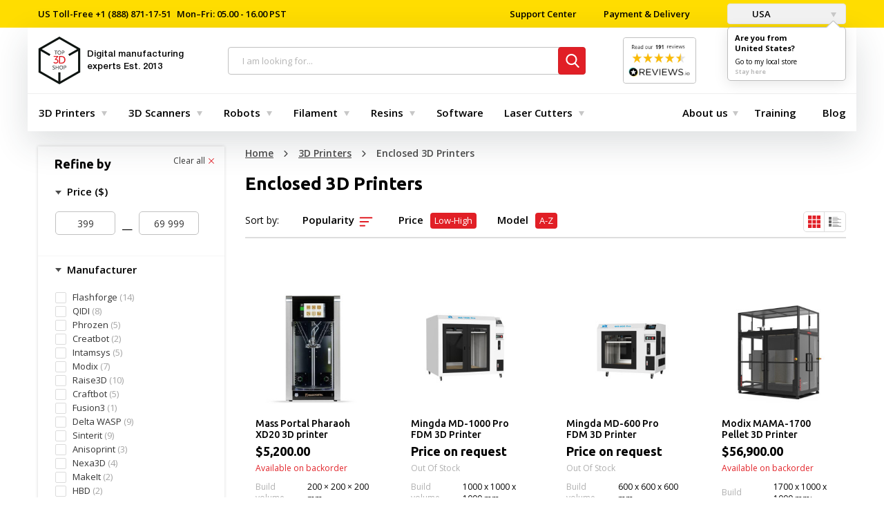

--- FILE ---
content_type: text/html; charset=utf-8
request_url: https://top3dshop.com/3d-printers/enclosure-closed/page-5/
body_size: 42162
content:
<!DOCTYPE html>
<html class="no-js" lang="en-us" prefix="og: http://ogp.me/ns# fb: http://ogp.me/ns/fb# business: http://ogp.me/ns/business#">
	<head>
		<meta charset="utf-8">
		<meta http-equiv="X-UA-Compatible" content="IE=edge">
		<meta name="viewport" content="user-scalable=no, width=device-width, initial-scale=1.0, maximum-scale=1">
    <title>Enclosed 3D Printers</title>
        <!-- Google tag (gtag.js) -->
    <script>
      window.dataLayer = window.dataLayer || [];
      function gtag(){dataLayer.push(arguments);}

      // Google Consent Mode v2 - Set defaults to 'denied' for GDPR compliance
      // These will be updated to 'granted' when user accepts via consent banner
      gtag('consent', 'default', {
        'analytics_storage': localStorage.getItem('silktideCookieChoice_analytics') === 'true' ? 'granted' : 'denied',
        'ad_storage': localStorage.getItem('silktideCookieChoice_advertising') === 'true' ? 'granted' : 'denied',
        'ad_user_data': localStorage.getItem('silktideCookieChoice_advertising') === 'true' ? 'granted' : 'denied',
        'ad_personalization': localStorage.getItem('silktideCookieChoice_advertising') === 'true' ? 'granted' : 'denied',
        'functionality_storage': 'granted',
        'personalization_storage': 'granted',
        'security_storage': 'granted',
      });
    </script>
    <!-- Google Tag Manager -->
    <script>(function(w,d,s,l,i){w[l]=w[l]||[];w[l].push({'gtm.start':
          new Date().getTime(),event:'gtm.js'});var f=d.getElementsByTagName(s)[0],
        j=d.createElement(s),dl=l!='dataLayer'?'&l='+l:'';j.async=true;j.src=
        'https://www.googletagmanager.com/gtm.js?id='+i+dl;f.parentNode.insertBefore(j,f);
      })(window,document,'script','dataLayer','GTM-MR5VT95H');</script>
    <!-- End Google Tag Manager -->
    
							<meta name="description" content="Get the best prices on Enclosed 3D Printers today. ✓ Leasing. ✓ Free U.S. shipping & advice. ✓ Expert training & support. ✓ Exclusive deals and sales. | Page 5"/>
							<meta name="keywords" content=" Enclosed "/>
				<base href="https://top3dshop.com/"/>
		<meta property="og:type" content="website">
		<meta property="og:locale" content="en_US">
		<meta property="og:title" content="Enclosed 3D Printers">
		<meta property="og:description" content="Get the best prices on Enclosed 3D Printers today. ✓ Leasing. ✓ Free U.S. shipping & advice. ✓ Expert training & support. ✓ Exclusive deals and sales. | Page 5">
									<link rel="alternate" hreflang="x-default" href="https://top3dshop.com/3d-printers/enclosure-closed/"/>
							<link rel="alternate" hreflang="es-es" href="https://top3dshop.com/es-es/3d-printers/enclosure-closed/"/>
									<meta property="og:site_name" content="Digital Manufacturing Store Top 3D Shop">
					<meta property="og:image" content="https://top3dshop.com/image/cache/catalog/logo-300x300.png">
					<meta property="og:image:width" content="300">
					<meta property="og:image:height" content="300">
					<meta property="og:url" content="https://top3dshop.com/3d-printers/?page=5">
		
		<meta name="twitter:card" content="summary_large_image">
		<meta name="twitter:title" content="Enclosed 3D Printers">
		<meta name="twitter:description" content="Get the best prices on Enclosed 3D Printers today. ✓ Leasing. ✓ Free U.S. shipping & advice. ✓ Expert training & support. ✓ Exclusive deals and sales. | Page 5">
					<meta name="twitter:image" content="https://top3dshop.com/image/cache/catalog/logo-300x300.png">
				<meta name="apple-mobile-web-app-capable" content="on">
		<meta name="apple-mobile-web-app-status-bar-style" content="black">
		<meta name="apple-mobile-web-app-title" content="Top 3D Shop">
		<meta name="msapplication-TileColor" content="#da532c">

		<!--microdatapro 7.0 open graph start -->
<meta property="og:locale" content="en-us">
<meta property="og:rich_attachment" content="true">
<meta property="og:site_name" content="Digital Manufacturing Store Top 3D Shop">
<meta property="og:type" content="business.business" />
<meta property="og:title" content="Enclosed 3D Printers" />
<meta property="og:description" content="Enclosed 3D Printers" />
<meta property="og:image" content="https://top3dshop.com/image/catalog/logo.png" />
<meta property="og:image:secure_url" content="https://top3dshop.com/image/catalog/logo.png" />
<meta property="og:image:width" content="1200">
<meta property="og:image:height" content="630">
<meta property="og:url" content="https://top3dshop.com/3d-printers/enclosure-closed/">
<meta property="business:contact_data:street_address" content="2005 Eye St #8" />
<meta property="business:contact_data:locality" content="Bakersfield" />
<meta property="business:contact_data:postal_code" content="CA 93301" />
<meta property="business:contact_data:country_name" content="USA" />
<meta property="place:location:latitude" content="35.37756965645627" />
<meta property="place:location:longitude" content="-119.02035592683465" />
<meta property="business:contact_data:email" content="sales@top3dshop.com"/>
<!--microdatapro 7.0 open graph end -->


		<link rel="apple-touch-icon" href="catalog/view/theme/default/dist/favicons/apple-touch-icon.png" sizes="180x180">
<link rel="icon" href="catalog/view/theme/default/dist/favicons/favicon.ico">
<link rel="icon" href="catalog/view/theme/default/dist/favicons/favicon-16x16.png" sizes="16x16">
<link rel="icon" href="catalog/view/theme/default/dist/favicons/favicon-32x32.png" sizes="32x32">
<link rel="manifest" href="catalog/view/theme/default/dist/favicons/manifest.json">
<link rel="mask-icon" href="catalog/view/theme/default/dist/favicons/safari-pinned-tab.svg" color="#ff0303">

		<link rel="stylesheet" href="catalog/view/theme/default/dist/css/main.css?v=1766879712">

					<link href="https://top3dshop.com/3d-printers/enclosure-closed/?page=4" rel="prev"/>
					<link href="https://top3dshop.com/3d-printers/enclosure-closed/?page=6" rel="next"/>
		
				<script src="catalog/view/theme/default/dist/js/vendor.js?v=1768177088"></script>
		<script src="catalog/view/theme/default/dist/js/main.js?v=1768177088"></script>
					<script src="catalog/view/javascript/ocfilter/ocfilter.js" type="text/javascript"></script>
		
				

		<script>

// Wait for consent before loading third-party scripts (silktide-consent-manager)
(function() {
  let consentNecessaryScriptsLoaded = false;

  function loadConsentNecessaryScripts() {
    if (consentNecessaryScriptsLoaded) {
      return;
    }
    consentNecessaryScriptsLoaded = true

    // Affirm
        window._affirm_config = {
      public_api_key : "K3PTEG0AMD3ROOCS",
            script : "https://cdn1.affirm.com/js/v2/affirm.js"
          };
    (function(l,g,m,e,a,f,b){var d,c=l[m]||{},h=document.createElement(f),n=document.getElementsByTagName(f)[0],k=function(a,b,c){return function(){a[b]._.push([c,arguments])}};c[e]=k(c,e,"set");d=c[e];c[a]={};c[a]._=[];d._=[];c[a][b]=k(c,a,b);a=0;for(b="set add save post open empty reset on off trigger ready setProduct".split(" ");a<b.length;a++)d[b[a]]=k(c,e,b[a]);a=0;for(b=["get","token","url","items"];a<b.length;a++)d[b[a]]=function(){};h.async=!0;h.src=g[f];n.parentNode.insertBefore(h,n);delete g[f];d(g);l[m]=c})(window,_affirm_config,"affirm","checkout","ui","script","ready");
      }

  window.addEventListener('consentNecessaryAccepted', loadConsentNecessaryScripts);
})();
</script>

    <link rel="stylesheet" id="silktide-consent-manager-css" href="catalog/view/cookie-banner/silktide-consent-manager.css">
<script src="catalog/view/cookie-banner/silktide-consent-manager.js"></script>
<script>
  function sendConsent() {
    gtag('consent', 'update', {
      'analytics_storage': localStorage.getItem('silktideCookieChoice_analytics') === 'true' ? 'granted' : 'denied',
      'ad_storage': localStorage.getItem('silktideCookieChoice_advertising') === 'true' ? 'granted' : 'denied',
      'ad_user_data': localStorage.getItem('silktideCookieChoice_advertising') === 'true' ? 'granted' : 'denied',
      'ad_personalization': localStorage.getItem('silktideCookieChoice_advertising') === 'true' ? 'granted' : 'denied',
      'functionality_storage': 'granted',
      'personalization_storage': 'granted',
      'security_storage': 'granted',
    });
  }

  silktideCookieBannerManager.updateCookieBannerConfig({
    background: {
      showBackground: true
    },
    cookieIcon: {
      position: "bottomLeft"
    },
    onAcceptAll: function() {
      sendConsent();
    },
    onRejectAll: function() {
      sendConsent();
    },
    onPreferencesClose: function() {
      sendConsent();
    },
    cookieTypes: [
      {
        id: "necessary",
        name: "Necessary",
        description: "<p>These cookies are necessary for the website to function properly and cannot be switched off. They help with things like logging in and setting your privacy preferences.</p>",
        required: true,
        onAccept: function() {
          window.dispatchEvent(new CustomEvent('consentNecessaryAccepted'));
        }
      },
      {
        id: "analytics",
        name: "Analytics",
        description: "<p>These cookies help us improve the site by tracking which pages are most popular and how visitors move around the site.</p>",
        defaultValue: true
      },
      {
        id: "advertising",
        name: "Advertising",
        description: "<p>These cookies provide extra features and personalization to improve your experience. They may be set by us or by partners whose services we use.</p>",
        defaultValue: true
      }
    ],
    text: {
      banner: {
        description: "<p>We use cookies on our site to enhance your user experience, provide personalized content, and analyze our traffic. <a href=\"https://top3dshop.com/privacy\" target=\"_blank\">Cookie Policy.</a></p>",
        acceptAllButtonText: "Accept all",
        acceptAllButtonAccessibleLabel: "Accept all cookies",
        rejectNonEssentialButtonText: "Reject non-essential",
        rejectNonEssentialButtonAccessibleLabel: "Reject non-essential",
        preferencesButtonText: "Preferences",
        preferencesButtonAccessibleLabel: "Toggle preferences"
      },
      preferences: {
        title: "Customize your cookie preferences",
        description: "<p>We respect your right to privacy. You can choose not to allow some types of cookies. Your cookie preferences will apply across our website.</p>",
        creditLinkText: "Get this banner for free",
        creditLinkAccessibleLabel: "Get this banner for free"
      }
    }
  });
</script>
    <script src="https://widget.reviews.io/product/dist.js"></script>
<script src="https://widget.reviews.io/rating-snippet/dist.js"></script>
<link rel="stylesheet" href="https://widget.reviews.io/rating-snippet/dist.css" />
<script>
$( document ).ready(function() {
ratingSnippet("ruk_rating_snippet",{
store: "top3dshop.com",
color: "#f47e27",
linebreak: true,
text: "Reviews"
});
});
</script>
</head>
	<body class="page">
    <!-- Google Tag Manager (noscript) -->
<noscript><iframe src="https://www.googletagmanager.com/ns.html?id=GTM-MR5VT95H" height="0" width="0" style="display:none;visibility:hidden"></iframe></noscript>
<!-- End Google Tag Manager (noscript) -->
    <input type="hidden" id="_route" name="_route" value="product/category">
<input type="hidden" id="_path" name="_path" value="74">
<input type="hidden" id="_parent" name="_parent" value="1">
<input type="hidden" id="_product_id" name="_product_id" value="0">
<input type="hidden" id="_category_id" name="_category_id" value="74">
<input type="hidden" id="_request_uri" name="_request_uri" value="/3d-printers/enclosure-closed/page-5/">
<input type="hidden" id="_filter_ocfilter" name="_filter_ocfilter" value="10048:4252492737">
<input type="hidden" id="_article_id" name="_article_id" value="">
<input type="hidden" id="_country" name="_country" value="en-us">
<input type="hidden" id="_grecaptcha_public_key" name="_grecaptcha_public_key" value="6LdgMMYUAAAAACBEuC8vcXHRCkCIF60qF5Raz4K6">
			<div class="page__loader"></div>

		<nav class="top-header">
  <div class="grid-container">
    <div class="top-header__inner">
      <ul class="top-header__left">
        <li class="top-header__item">
          <span><span class="top-header__item__text">US Toll-Free</span><a class="top-header__link" href="tel:+18888711751"> +1 (888) 871-17-51</a></span><span>Mon–Fri: 05.00 - 16.00 PST</span>
        </li>
      </ul>
      <ul class="top-header__right">
        <li class="top-header__item">
          <form method="POST">
            <button class="top-header__link" type="submit" name="href_redirect" value="https://top3dshop.com/support-center">
              Support Center
            </button>
          </form>
        </li>
        <li class="top-header__item">
          <form method="POST">
            <button class="top-header__link" type="submit" name="href_redirect" value="https://top3dshop.com/payment-delivery">
              Payment &amp; Delivery
            </button>
          </form>
        </li>
        <li class="top-header__item">
                      <div class="top-header__drop">
              	<form action="https://top3dshop.com/index.php?route=common/language/language" method="post" enctype="multipart/form-data" id="form-country">
		<button class="button" type="button" data-toggle="example-dropdown">
												<div class="button__img" style="width:16px;height:11px;background-color:transparent;background-repeat:no-repeat;background-image:url('catalog/language/en-us/en-us.png');"></div>
					USA
																</button>
		<div class="dropdown-pane" id="example-dropdown" data-dropdown data-auto-focus="true" data-close-on-click="true">
			<ul class="dropdown-pane__list">
									<li class="dropdown-pane__list__item">
						<button class="country-select" type="button" name="en-us">
							<div class="dropdown-pane__img" style="width:16px;height:11px;background-color:transparent;background-repeat:no-repeat;background-image:url('catalog/language/en-us/en-us.png');"></div>
							USA
						</button>
					</li>
									<li class="dropdown-pane__list__item">
						<button class="country-select" type="button" name="es-es">
							<div class="dropdown-pane__img" style="width:16px;height:11px;background-color:transparent;background-repeat:no-repeat;background-image:url('catalog/language/es-es/es-es.png');"></div>
							España
						</button>
					</li>
							</ul>
		</div>

    		<div class="dropdown-pane dropdown-pane--ask is-open">
			<div class="direction">
				<div class="direction__title">
					Are you from <br>United States?
				</div>
				<a class="direction__go" href="#en-us" data-local-store=en-us>Go to my local store</a>
				<a class="direction__here" href="#en-us" data-local-store=en-us>Stay here</a>
			</div>
		</div>
    		<input type="hidden" name="code" value=""/>
		<input type="hidden" name="change_country" value="1"/>
		<input type="hidden" name="redirect_route" value="common/home"/>
		<input type="hidden" name="redirect_query" value=""/>
		<input type="hidden" name="redirect_ssl" value=""/>
	</form>
	<script>
		$(document).ready(function () {
      $('.direction__here, .direction__go').on('click', function (e) {
        e.preventDefault();
        var local_store = $(this).data('local-store');
        $('#form-country input[name=\'code\']').val(local_store);
        $('#form-country').submit();
      });

		  $('#form-country .country-select').on('click', function (e) {
			  e.preventDefault();

        $('#form-country input[name=\'code\']').val($(this).attr('name'));

        $('#form-country').submit();
		  });
		});
	</script>

            </div>
                            </li>
      </ul>
    </div>
  </div>
</nav>

		<header class="header grid-container">
			<div class="header__wrap">
				<a class="header__menu-link" href="javascript:void(0)" data-toggle="offCanvas">
					<span class="icon-menu"></span>
				</a>
				<div class="header__logo">
					<a class="header__logo__link" href="https://top3dshop.com/" title="Home page">
						<svg class="icon-logo">
							<use xlink:href="catalog/view/theme/default/dist/images/sprites.svg#logo-small"></use>
						</svg>
            <span class="header__logo__text">
							Digital manufacturing experts <span class="header__logo__text--gray">Est. 2013</span>
						</span>
					</a>
				</div>
				<div class="top-search">
  <div class="search input-group">
    <span class="top-search__close">
      <svg class="icon-close">
        <use xlink:href="catalog/view/theme/default/dist/images/sprites.svg#close-mobile-menu"></use>
      </svg>
    </span>
    <input id="searchInput" class="box-input" name="search" value="" placeholder="I am looking for..." type="text"/>
    <span class="input-group-btn">
      <button class="btn btn_danger" type="button">
        <svg>
          <use xlink:href="catalog/view/theme/default/dist/images/sprites.svg#search"></use>
        </svg>
      </button>
    </span>
  </div>
  <div id="autocomplete-results" class="autocomplete-results">
    <div class="autocomplete-results-wrap">
      <div class="autocomplete-results-items"></div>
    </div>
    <div class="autocomplete-results-buttons">
      <a href="" class="link" target="_blank" title="To search results">See all results<small></small>
      </a>
    </div>
  </div>
  <div class="autocomplete-no-results">
    <div class="autocomplete-no-results-buttons">
      <em>No results ...</em>
    </div>
  </div>
</div>
				<div class="header__google-rating">
					<div class="header__google-rating-inner">
												<a class="header__google-rating__link" target="_blank" href="https://www.reviews.io/company-reviews/store/top3dshop.com">
							<img
								class="header__google-rating__img"
								src="https://media.reviews.co.uk/badge/top3dshop.com.png"
								alt="Reviews"
							>
						</a>
											</div>
				</div>
			<div class="header__cart-btn">
    <form method="POST">
        <button class="btn btn_danger" type="submit" name="href_redirect" value="https://top3dshop.com/index.php?route=checkout/checkout" data-toggle="cart-dropdown">
            <span class="btn-wrap text-cart-info">
            <svg class="icon-cart">
                <use xlink:href="catalog/view/theme/default/dist/images/sprites.svg#cart"></use>
            </svg>$0.00<span class="badge">0</span>
            </span>
        </button>
    </form>
  <div class="dropdown-pane cart-drop-down empty" id="cart-dropdown" data-dropdown="" data-hover="true" data-hover-pane="true" data-alignment="right" data-v-offset="17" data-hover-delay="250">
          <p class="text-center empty">Your shopping cart is empty!</p>
      </div>
</div>

			</div>
			<nav class="top-menu-bar">
		<div class="navbar">
			<div class="top-bar-left">
				<ul class="dropdown menu dropdown_md" data-dropdown-menu="data-dropdown-menu">
					            	<li class="dropdown__list__item is-dropdown-submenu-parent">
			<a class="dropdown__list__link selected" href="https://top3dshop.com/3d-printers/">3D Printers</a>
	
			<ul class="menu">
			<li>
	<div class="menu-content">
					<div class="menu-content__first">
									<div class="list">
						<div class="list__title">
															<form method="POST">
									<button class="list__title__link" type="submit" name="href_redirect" value="https://top3dshop.com/3d-printers/commercial-3d-printers/">
										Commercial 3D printers
									</button>
								</form>
													</div>
													<ul class="list__nested">
																	<li class="list__nested__item">
																					<form method="POST">
												<button class="list__nested__link" type="submit" name="href_redirect" value="https://top3dshop.com/3d-printers/commercial-3d-printers/professional-3d-printers/">
													Professional 3D Printers
												</button>
											</form>
																			</li>
																	<li class="list__nested__item">
																					<form method="POST">
												<button class="list__nested__link" type="submit" name="href_redirect" value="https://top3dshop.com/3d-printers/commercial-3d-printers/industrial-3d-printers/">
													Industrial 3D Printers
												</button>
											</form>
																			</li>
																	<li class="list__nested__item">
																					<a class="list__nested__link" href="https://top3dshop.com/3d-printers/3d-metal-printers/">
												Metal 3D Printers
											</a>
																			</li>
															</ul>
											</div>
									<div class="list">
						<div class="list__title">
															<form method="POST">
									<button class="list__title__link" type="submit" name="href_redirect" value="https://top3dshop.com/3d-printer-supplies-and-accessories/">
										Accessories
									</button>
								</form>
													</div>
											</div>
							</div>
							<div class="menu-content__second">
				<div class="menu-content__second__wrap">
											<div class="menu-content__second__item">
							<div class="menu-content__second__item__title">
								By Type
							</div>
							<ul class="list">
																											<li class="list__item">
											<a class="list__link" href="https://top3dshop.com/3d-printers/large-build-volume/">
												Large FDM
											</a>
										</li>
																																				<li class="list__item">
											<a class="list__link" href="https://top3dshop.com/3d-printers/large-resin-3d-printers/">
												Large Resin
											</a>
										</li>
																																				<li class="list__item">
											<a class="list__link" href="https://top3dshop.com/3d-printers/dual-extruder-3d-printers/">
												Dual Extruder
											</a>
										</li>
																																				<li class="list__item">
											<a class="list__link" href="https://top3dshop.com/3d-printers/idex-3d-printers/">
												IDEX
											</a>
										</li>
																																				<li class="list__item">
											<a class="list__link" href="https://top3dshop.com/3d-printers/supported-materials-high-temperature-peek-pei/">
												High-Temperature
											</a>
										</li>
																																				<li class="list__item">
											<a class="list__link" href="https://top3dshop.com/3d-printers/enclosure-closed/">
												Enclosed
											</a>
										</li>
																																				<li class="list__item">
											<a class="list__link" href="https://top3dshop.com/3d-printers/assembly-fully-assembled/">
												Fully Assembled
											</a>
										</li>
																																				<li class="list__item">
											<a class="list__link" href="https://top3dshop.com/3d-printers/sls-3d-printers/">
												SLS
											</a>
										</li>
																								</ul>
						</div>
					
											<div class="menu-content__second__item">
							<div class="menu-content__second__item__title">
								By Scope
							</div>
							<ul class="list">
																											<form method="POST" class="list__item">
											<button class="list__link" type="submit" name="href_redirect" value="https://top3dshop.com/3d-printers/filter/application/for-prototyping/">
												For Prototyping
											</button>
										</form>
																																				<form method="POST" class="list__item">
											<button class="list__link" type="submit" name="href_redirect" value="https://top3dshop.com/3d-printers/filter/application/for-end-use-parts/">
												For End-Use Parts
											</button>
										</form>
																																				<form method="POST" class="list__item">
											<button class="list__link" type="submit" name="href_redirect" value="https://top3dshop.com/3d-printers/filter/application/for-education/">
												For Education
											</button>
										</form>
																																				<form method="POST" class="list__item">
											<button class="list__link" type="submit" name="href_redirect" value="https://top3dshop.com/3d-printers/filter/application/for-dentistry/">
												For Dentistry
											</button>
										</form>
																																				<form method="POST" class="list__item">
											<button class="list__link" type="submit" name="href_redirect" value="https://top3dshop.com/3d-printers/filter/application/for-jewelry/">
												For Jewelry
											</button>
										</form>
																																				<form method="POST" class="list__item">
											<button class="list__link" type="submit" name="href_redirect" value="https://top3dshop.com/3d-printers/filter/application/for-cosplay/">
												For Cosplay
											</button>
										</form>
																																				<form method="POST" class="list__item">
											<button class="list__link" type="submit" name="href_redirect" value="https://top3dshop.com/3d-printers/filter/application/for-automotive-/">
												For Automotive
											</button>
										</form>
																																				<form method="POST" class="list__item">
											<button class="list__link" type="submit" name="href_redirect" value="https://top3dshop.com/3d-printers/filter/application/for-aerospace/">
												For Aerospace
											</button>
										</form>
																								</ul>
						</div>
					
											<div class="menu-content__second__item">
							<div class="menu-content__second__item__title">
								By Brand
							</div>
							<ul class="list">
																											<form method="POST" class="list__item">
											<button class="list__link" type="submit" name="href_redirect" value="">
												MakeIt
											</button>
										</form>
																																				<li class="list__item">
											<a class="list__link" href="https://top3dshop.com/3d-printers/p-phrozen/">
												Phrozen
											</a>
										</li>
																																				<li class="list__item">
											<a class="list__link" href="https://top3dshop.com/3d-printers/p-creatbot/">
												Creatbot
											</a>
										</li>
																																				<li class="list__item">
											<a class="list__link" href="https://top3dshop.com/3d-printers/p-intamsys/">
												Intamsys
											</a>
										</li>
																																				<li class="list__item">
											<a class="list__link" href="https://top3dshop.com/3d-printers/p-modix/">
												Modix
											</a>
										</li>
																																				<li class="list__item">
											<a class="list__link" href="https://top3dshop.com/3d-printers/p-raise3d/">
												Raise3D
											</a>
										</li>
																																				<li class="list__item">
											<a class="list__link" href="https://top3dshop.com/3d-printers/p-craftbot/">
												Craftbot
											</a>
										</li>
																																				<form method="POST" class="list__item">
											<button class="list__link" type="submit" name="href_redirect" value="https://top3dshop.com/3d-printers/p-fusion3/">
												Fusion3
											</button>
										</form>
																																				<li class="list__item">
											<a class="list__link" href="https://top3dshop.com/3d-printers/p-delta-wasp/">
												Delta WASP
											</a>
										</li>
																																				<li class="list__item">
											<a class="list__link" href="https://top3dshop.com/3d-printers/p-sinterit/">
												Sinterit
											</a>
										</li>
																																				<form method="POST" class="list__item">
											<button class="list__link" type="submit" name="href_redirect" value="https://top3dshop.com/3d-printers/p-anisoprint/">
												Anisoprint
											</button>
										</form>
																								</ul>
						</div>
									</div>
			</div>
			</div>
</li>
		</ul>
	
</li>
					            	<li class="dropdown__list__item is-dropdown-submenu-parent">
			<a class="dropdown__list__link selected" href="https://top3dshop.com/3d-scanner/">3D Scanners</a>
	
			<ul class="menu">
			<li>
	<div class="menu-content">
					<div class="menu-content__first">
									<div class="list">
						<div class="list__title">
															<form method="POST">
									<button class="list__title__link" type="submit" name="href_redirect" value="https://top3dshop.com/3d-scanner/commercial-3d-scanners/">
										3D Scanners
									</button>
								</form>
													</div>
													<ul class="list__nested">
																	<li class="list__nested__item">
																					<form method="POST">
												<button class="list__nested__link" type="submit" name="href_redirect" value="https://top3dshop.com/3d-scanner/commercial-3d-scanners/professional-3d-scanners/">
													Professional 3D Scanners
												</button>
											</form>
																			</li>
																	<li class="list__nested__item">
																					<form method="POST">
												<button class="list__nested__link" type="submit" name="href_redirect" value="https://top3dshop.com/3d-scanner/commercial-3d-scanners/industrial-3d-scanners/">
													Industrial 3D Scanners
												</button>
											</form>
																			</li>
															</ul>
											</div>
							</div>
							<div class="menu-content__second">
				<div class="menu-content__second__wrap">
											<div class="menu-content__second__item">
							<div class="menu-content__second__item__title">
								by Type
							</div>
							<ul class="list">
																											<li class="list__item">
											<a class="list__link" href="https://top3dshop.com/3d-scanner/handheld-type/">
												Handheld 
											</a>
										</li>
																																				<li class="list__item">
											<a class="list__link" href="https://top3dshop.com/3d-scanner/desktop-type/">
												Desktop 
											</a>
										</li>
																																				<li class="list__item">
											<a class="list__link" href="https://top3dshop.com/3d-scanner/laser-type/">
												Laser 
											</a>
										</li>
																																				<form method="POST" class="list__item">
											<button class="list__link" type="submit" name="href_redirect" value="https://top3dshop.com/3d-scanner/filter/technology/structured-light/">
												Structured Light
											</button>
										</form>
																								</ul>
						</div>
					
											<div class="menu-content__second__item">
							<div class="menu-content__second__item__title">
								By Score
							</div>
							<ul class="list">
																											<form method="POST" class="list__item">
											<button class="list__link" type="submit" name="href_redirect" value="https://top3dshop.com/3d-scanner/filter/scope/for-full-body-scanning/">
												For Full Body Scanning
											</button>
										</form>
																																				<form method="POST" class="list__item">
											<button class="list__link" type="submit" name="href_redirect" value="https://top3dshop.com/3d-scanner/filter/scope/for-foot-scanning/">
												For Foot Scanning
											</button>
										</form>
																																				<li class="list__item">
											<a class="list__link" href="https://top3dshop.com/3d-scanner/3d-scanners-for-dentistry/">
												For Dentistry
											</a>
										</li>
																																				<form method="POST" class="list__item">
											<button class="list__link" type="submit" name="href_redirect" value="https://top3dshop.com/3d-scanner/filter/scope/for-jewelry/">
												For Jewelry
											</button>
										</form>
																																				<li class="list__item">
											<a class="list__link" href="https://top3dshop.com/3d-scanner/3d-scanners-for-automotive/">
												For Automotive
											</a>
										</li>
																								</ul>
						</div>
					
											<div class="menu-content__second__item">
							<div class="menu-content__second__item__title">
								By Brand
							</div>
							<ul class="list">
																											<li class="list__item">
											<a class="list__link" href="https://top3dshop.com/3d-scanner/filter/revopoint/">
												Revopoint
											</a>
										</li>
																																				<form method="POST" class="list__item">
											<button class="list__link" type="submit" name="href_redirect" value="https://top3dshop.com/3d-scanner/s-scantech/">
												Scantech
											</button>
										</form>
																																				<li class="list__item">
											<a class="list__link" href="https://top3dshop.com/3d-scanner/s-thor3d/">
												Calibry
											</a>
										</li>
																																				<form method="POST" class="list__item">
											<button class="list__link" type="submit" name="href_redirect" value="https://top3dshop.com/3d-scanner/s-matter-and-form/">
												Matter and Form
											</button>
										</form>
																								</ul>
						</div>
									</div>
			</div>
			</div>
</li>
		</ul>
	
</li>
					            	<li class="dropdown__list__item is-dropdown-submenu-parent">
			<a class="dropdown__list__link selected" href="https://top3dshop.com/robots/">Robots</a>
	
			<ul class="menu">
			<li>
	<div class="menu-content">
					<div class="menu-content__first">
									<div class="list">
						<div class="list__title">
															<form method="POST">
									<button class="list__title__link" type="submit" name="href_redirect" value="https://top3dshop.com/robots/collaborative-robots/">
										Collaborative Robots
									</button>
								</form>
													</div>
											</div>
									<div class="list">
						<div class="list__title">
															<form method="POST">
									<button class="list__title__link" type="submit" name="href_redirect" value="https://top3dshop.com/robots/educational-robots/">
										Educational Robots
									</button>
								</form>
													</div>
											</div>
									<div class="list">
						<div class="list__title">
															<a class="list__title__link" href="https://top3dshop.com/robots/autonomous-mobile-robots-amr/">
									Autonomous Mobile Robots (AMR)
								</a>
													</div>
											</div>
									<div class="list">
						<div class="list__title">
															<a class="list__title__link" href="https://top3dshop.com/robots/humanoid-robots/">
									Humanoid Robots
								</a>
													</div>
											</div>
							</div>
							<div class="menu-content__second">
				<div class="menu-content__second__wrap">
											<div class="menu-content__second__item">
							<div class="menu-content__second__item__title">
								by Brand
							</div>
							<ul class="list">
																											<form method="POST" class="list__item">
											<button class="list__link" type="submit" name="href_redirect" value="https://top3dshop.com/robots/r-dobot/">
												DOBOT
											</button>
										</form>
																																				<form method="POST" class="list__item">
											<button class="list__link" type="submit" name="href_redirect" value="https://top3dshop.com/robots/r-ufactory/">
												uFactory
											</button>
										</form>
																																				<form method="POST" class="list__item">
											<button class="list__link" type="submit" name="href_redirect" value="https://top3dshop.com/robots/filter/elephant-robotics/">
												Elephant Robots
											</button>
										</form>
																																				<li class="list__item">
											<a class="list__link" href="https://top3dshop.com/robots/unitree-robotics-robots/">
												Unitree Robotics
											</a>
										</li>
																																				<li class="list__item">
											<a class="list__link" href="https://top3dshop.com/robots/filter/direct-drive/">
												Direct Drive
											</a>
										</li>
																								</ul>
						</div>
					
					
									</div>
			</div>
			</div>
</li>
		</ul>
	
</li>
					            	<li class="dropdown__list__item is-dropdown-submenu-parent">
			<form method="POST">
			<button class="dropdown__list__link selected list__link--empty" type="submit" name="href_redirect" value="https://top3dshop.com/3d-printer-filaments/">
				Filament
			</button>
		</form>
	
			<ul class="menu">
			<li>
	<div class="menu-content">
							<div class="menu-content__second">
				<div class="menu-content__second__wrap">
											<div class="menu-content__second__item">
							<div class="menu-content__second__item__title">
								by Type
							</div>
							<ul class="list">
																											<form method="POST" class="list__item">
											<button class="list__link" type="submit" name="href_redirect" value="https://top3dshop.com/3d-printer-filaments/abs-filament/">
												ABS 
											</button>
										</form>
																																				<form method="POST" class="list__item">
											<button class="list__link" type="submit" name="href_redirect" value="https://top3dshop.com/3d-printer-filaments/pla-filament/">
												PLA 
											</button>
										</form>
																																				<form method="POST" class="list__item">
											<button class="list__link" type="submit" name="href_redirect" value="https://top3dshop.com/3d-printer-filaments/petg-filament/">
												PETG 
											</button>
										</form>
																																				<form method="POST" class="list__item">
											<button class="list__link" type="submit" name="href_redirect" value="https://top3dshop.com/3d-printer-filaments/filter/filament-type/nylon/">
												Nylon 
											</button>
										</form>
																																				<form method="POST" class="list__item">
											<button class="list__link" type="submit" name="href_redirect" value="https://top3dshop.com/3d-printer-filaments/filter/filament-type/asa/">
												ASA 
											</button>
										</form>
																																				<form method="POST" class="list__item">
											<button class="list__link" type="submit" name="href_redirect" value="https://top3dshop.com/3d-printer-filaments/carbon-fiber-filament/">
												Carbon Fiber 
											</button>
										</form>
																																				<form method="POST" class="list__item">
											<button class="list__link" type="submit" name="href_redirect" value="https://top3dshop.com/3d-printer-filaments/filter/filament-type/tpu/">
												TPU 
											</button>
										</form>
																																				<form method="POST" class="list__item">
											<button class="list__link" type="submit" name="href_redirect" value="https://top3dshop.com/3d-printer-filaments/filter/filament-type/pva/">
												PVA 
											</button>
										</form>
																																				<form method="POST" class="list__item">
											<button class="list__link" type="submit" name="href_redirect" value="https://top3dshop.com/3d-printer-filaments/filter/filament-type/hips/">
												HIPS 
											</button>
										</form>
																																				<form method="POST" class="list__item">
											<button class="list__link" type="submit" name="href_redirect" value="https://top3dshop.com/3d-printer-filaments/peek-filament/">
												PEEK
											</button>
										</form>
																								</ul>
						</div>
					
											<div class="menu-content__second__item">
							<div class="menu-content__second__item__title">
								by Color
							</div>
							<ul class="list">
																											<form method="POST" class="list__item">
											<button class="list__link" type="submit" name="href_redirect" value="https://top3dshop.com/3d-printer-filaments/black-color/">
												Black 
											</button>
										</form>
																																				<form method="POST" class="list__item">
											<button class="list__link" type="submit" name="href_redirect" value="https://top3dshop.com/3d-printer-filaments/white-color/">
												White 
											</button>
										</form>
																																				<form method="POST" class="list__item">
											<button class="list__link" type="submit" name="href_redirect" value="https://top3dshop.com/3d-printer-filaments/blue-color/">
												Blue 
											</button>
										</form>
																																				<form method="POST" class="list__item">
											<button class="list__link" type="submit" name="href_redirect" value="https://top3dshop.com/3d-printer-filaments/green-color/">
												Green 
											</button>
										</form>
																																				<form method="POST" class="list__item">
											<button class="list__link" type="submit" name="href_redirect" value="https://top3dshop.com/3d-printer-filaments/grey-color/">
												Grey 
											</button>
										</form>
																																				<form method="POST" class="list__item">
											<button class="list__link" type="submit" name="href_redirect" value="https://top3dshop.com/3d-printer-filaments/filter/color/red/">
												Red 
											</button>
										</form>
																																				<form method="POST" class="list__item">
											<button class="list__link" type="submit" name="href_redirect" value="https://top3dshop.com/3d-printer-filaments/filter/color/yellow/">
												Yellow 
											</button>
										</form>
																																				<form method="POST" class="list__item">
											<button class="list__link" type="submit" name="href_redirect" value="https://top3dshop.com/3d-printer-filaments/purple-color/">
												Purple 
											</button>
										</form>
																																				<form method="POST" class="list__item">
											<button class="list__link" type="submit" name="href_redirect" value="https://top3dshop.com/3d-printer-filaments/gold-color/">
												Gold  
											</button>
										</form>
																																				<form method="POST" class="list__item">
											<button class="list__link" type="submit" name="href_redirect" value="https://top3dshop.com/3d-printer-filaments/natural-color/">
												Natural 
											</button>
										</form>
																								</ul>
						</div>
					
											<div class="menu-content__second__item">
							<div class="menu-content__second__item__title">
								by Brand
							</div>
							<ul class="list">
																											<form method="POST" class="list__item">
											<button class="list__link" type="submit" name="href_redirect" value="https://top3dshop.com/3d-printer-filaments/filter/zyltech/">
												Zyltech
											</button>
										</form>
																																				<form method="POST" class="list__item">
											<button class="list__link" type="submit" name="href_redirect" value="https://top3dshop.com/3d-printer-filaments/cctree-filaments/">
												CCTREE
											</button>
										</form>
																																				<form method="POST" class="list__item">
											<button class="list__link" type="submit" name="href_redirect" value="https://top3dshop.com/3d-printer-filaments/raise3d-filaments/">
												Raise3D
											</button>
										</form>
																																				<form method="POST" class="list__item">
											<button class="list__link" type="submit" name="href_redirect" value="https://top3dshop.com/3d-printer-filaments/push-plastic-filaments/">
												Push Plastic
											</button>
										</form>
																								</ul>
						</div>
									</div>
			</div>
			</div>
</li>
		</ul>
	
</li>
					            	<li class="dropdown__list__item is-dropdown-submenu-parent">
			<a class="dropdown__list__link selected" href="https://top3dshop.com/3d-printer-resins/">Resins</a>
	
			<ul class="menu">
			<li>
	<div class="menu-content">
							<div class="menu-content__second">
				<div class="menu-content__second__wrap">
											<div class="menu-content__second__item">
							<div class="menu-content__second__item__title">
								by Application 
							</div>
							<ul class="list">
																											<form method="POST" class="list__item">
											<button class="list__link" type="submit" name="href_redirect" value="/3d-printer-resins/filter/resins-type/standard/">
												Standard 
											</button>
										</form>
																																				<form method="POST" class="list__item">
											<button class="list__link" type="submit" name="href_redirect" value="/3d-printer-resins/filter/resins-type/engineering/">
												Engineering 
											</button>
										</form>
																																				<form method="POST" class="list__item">
											<button class="list__link" type="submit" name="href_redirect" value="/3d-printer-resins/filter/resins-type/jewelry/">
												Jewelry 
											</button>
										</form>
																																				<form method="POST" class="list__item">
											<button class="list__link" type="submit" name="href_redirect" value="/3d-printer-resins/filter/resins-type/dental/">
												Dental 
											</button>
										</form>
																																				<form method="POST" class="list__item">
											<button class="list__link" type="submit" name="href_redirect" value="/3d-printer-resins/filter/resins-type/casting/">
												Casting
											</button>
										</form>
																								</ul>
						</div>
					
											<div class="menu-content__second__item">
							<div class="menu-content__second__item__title">
								by Brand
							</div>
							<ul class="list">
																											<li class="list__item">
											<a class="list__link" href="https://top3dshop.com/3d-printer-resins/p-phrozen/">
												Phrozen
											</a>
										</li>
																																				<li class="list__item">
											<a class="list__link" href="https://top3dshop.com/3d-printer-resins/filter/shining-3d/">
												Shining3D
											</a>
										</li>
																																				<form method="POST" class="list__item">
											<button class="list__link" type="submit" name="href_redirect" value="https://top3dshop.com/3d-printer-resins/filter/uniz/">
												Uniz
											</button>
										</form>
																								</ul>
						</div>
					
									</div>
			</div>
			</div>
</li>
		</ul>
	
</li>
					            	<li class="dropdown__list__item ">
			<form method="POST">
			<button class="dropdown__list__link selected list__link--empty" type="submit" name="href_redirect" value="/software/">
				Software
			</button>
		</form>
	
	
</li>
					            	<li class="dropdown__list__item is-dropdown-submenu-parent">
			<a class="dropdown__list__link selected" href="https://top3dshop.com/cnc-machines/laser-cutters/">Laser Cutters</a>
	
			<ul class="menu">
			<li>
	<div class="menu-content">
							<div class="menu-content__second">
				<div class="menu-content__second__wrap">
											<div class="menu-content__second__item">
							<div class="menu-content__second__item__title">
								Laser Type
							</div>
							<ul class="list">
																											<form method="POST" class="list__item">
											<button class="list__link" type="submit" name="href_redirect" value="https://top3dshop.com/cnc-machines/laser-cutters/filter/laser-type/diode/">
												Diode
											</button>
										</form>
																																				<li class="list__item">
											<a class="list__link" href="https://top3dshop.com/cnc-machines/laser-cutters/co2-engravers/">
												CO2
											</a>
										</li>
																								</ul>
						</div>
					
											<div class="menu-content__second__item">
							<div class="menu-content__second__item__title">
								By Type
							</div>
							<ul class="list">
																											<li class="list__item">
											<a class="list__link" href="https://top3dshop.com/cnc-machines/laser-cutters/desktop-laser-machines/">
												Desktop
											</a>
										</li>
																								</ul>
						</div>
					
											<div class="menu-content__second__item">
							<div class="menu-content__second__item__title">
								Treatment Material
							</div>
							<ul class="list">
																											<li class="list__item">
											<a class="list__link" href="https://top3dshop.com/cnc-machines/laser-cutters/for-wood/">
												Wood
											</a>
										</li>
																																				<li class="list__item">
											<a class="list__link" href="https://top3dshop.com/cnc-machines/laser-cutters/for-acrylic/">
												Acrylic
											</a>
										</li>
																																				<li class="list__item">
											<a class="list__link" href="https://top3dshop.com/cnc-machines/laser-cutters/for-leather/">
												Leather
											</a>
										</li>
																																				<li class="list__item">
											<a class="list__link" href="https://top3dshop.com/cnc-machines/laser-cutters/for-fabrics/">
												Fabrics
											</a>
										</li>
																																				<li class="list__item">
											<a class="list__link" href="https://top3dshop.com/cnc-machines/laser-cutters/for-metal-engraving/">
												Anodized metal
											</a>
										</li>
																								</ul>
						</div>
									</div>
			</div>
			</div>
</li>
		</ul>
	
</li>
									</ul>
			</div>

			<div class="top-bar-right">
				<ul class="dropdown menu dropdown_md" data-dropdown-menu="data-dropdown-menu">
												<li class="dropdown__list__item is-dropdown-submenu-parent">
			<form method="POST">
			<button class="dropdown__list__link selected list__link--empty" type="submit" name="href_redirect" value="https://top3dshop.com/about-us">
				About us
			</button>
		</form>
	
			<ul class="menu">
			<li>
	<div class="menu-content">
							<div class="menu-content__second">
				<div class="menu-content__second__wrap">
											<div class="menu-content__second__item">
							<div class="menu-content__second__item__title">
								
							</div>
							<ul class="list">
																											<form method="POST" class="list__item">
											<button class="list__link" type="submit" name="href_redirect" value="/about-us">
												About Us
											</button>
										</form>
																																				<form method="POST" class="list__item">
											<button class="list__link" type="submit" name="href_redirect" value="/showroom">
												Showroom
											</button>
										</form>
																																				<form method="POST" class="list__item">
											<button class="list__link" type="submit" name="href_redirect" value="/blog/case-studies/">
												Case Studies
											</button>
										</form>
																								</ul>
						</div>
					
					
									</div>
			</div>
			</div>
</li>
		</ul>
	
</li>
												<li class="dropdown__list__item ">
			<form method="POST">
			<button class="dropdown__list__link selected list__link--empty" type="submit" name="href_redirect" value="/training-center">
				Training
			</button>
		</form>
	
	
</li>
												<li class="dropdown__list__item ">
			<form method="POST">
			<button class="dropdown__list__link selected list__link--empty" type="submit" name="href_redirect" value="/blog">
				Blog
			</button>
		</form>
	
	
</li>
									</ul>
			</div>
		</div>
	</nav>

		</header>

    <nav class="top-header-mobile top-header-mobile--sub">
      <div class="top-header-mobile__google-info">
        <script src="https://widget.reviews.io/badge-ribbon/dist.js"></script>
        <div id="badge-ribbon"></div>
        <script>
          reviewsBadgeRibbon("badge-ribbon", {
            store: "top3dshop.com",
            size: "small",
            mono: true
          });
        </script>
			</div>
		</nav>

		<div class="off-canvas-wrapper">
			<div class="off-canvas position-left off-canvas-absolute is-closed" id="offCanvas" data-off-canvas="" data-transition="overlap">
				<div class="mobile-menu">
	<div class="mobile-menu__sign-in">
		<button class="mobile-menu__sign-in__link">
			<svg class="icon-sign-in">
				<use xlink:href="catalog/view/theme/default/dist/images/sprites.svg#arrow-left"></use>
			</svg>
			<span class="mobile-menu__sign-in__item">Sing in</span>
		</button>
	</div>

	<ul class="mobile-menu__list vertical menu accordion-menu">
					<li class="mobile-menu__list__item active">
      	    <a class="mobile-menu__list__link mobile-menu__list__link--parent" href="https://top3dshop.com/3d-printers/">
			3D printers
		</a>

  
		
	<ul class="menu vertical nested">
		<li class="mobile-menu__list__item">
							<a class="mobile-menu__list__link mobile-menu__list__link--parent mobile-menu__list__link--gray" href="https://top3dshop.com/3d-printers/">Browse all&nbsp;3D printers</a>
					</li>
					<li class="mobile-menu__list__item">
				<form method="POST">
					<button class="mobile-menu__list__link mobile-menu__list__link--parent" type="submit" name="href_redirect" value="#" data-menu-back-text="Browse&nbsp;Brand">
						Brand
					</button>
				</form>

				<ul class="menu vertical nested">
          <li class="mobile-menu__list__item">
                      <div class="mobile-menu__list__link mobile-menu__list__link--gray">
              Brand
            </div>
                    </li>

          					
													<li class="mobile-menu__list__item">
								<a class="mobile-menu__list__link mobile-menu__list__link--right-arrow" href="https://top3dshop.com/3d-printers/p-flashforge/">
									Flashforge
								</a>
							</li>
											
													<li class="mobile-menu__list__item">
								<a class="mobile-menu__list__link mobile-menu__list__link--right-arrow" href="https://top3dshop.com/3d-printers/p-qidi/">
									QIDI Tech
								</a>
							</li>
											
													<li class="mobile-menu__list__item">
								<a class="mobile-menu__list__link mobile-menu__list__link--right-arrow" href="https://top3dshop.com/3d-printers/p-phrozen/">
									Phrozen
								</a>
							</li>
											
													<li class="mobile-menu__list__item">
								<a class="mobile-menu__list__link mobile-menu__list__link--right-arrow" href="https://top3dshop.com/3d-printers/p-creatbot/">
									Creatbot
								</a>
							</li>
											
													<li class="mobile-menu__list__item">
								<a class="mobile-menu__list__link mobile-menu__list__link--right-arrow" href="https://top3dshop.com/3d-printers/p-intamsys/">
									Intamsys
								</a>
							</li>
											
													<li class="mobile-menu__list__item">
								<a class="mobile-menu__list__link mobile-menu__list__link--right-arrow" href="https://top3dshop.com/3d-printers/p-modix/">
									Modix
								</a>
							</li>
											
													<form method="POST">
								<button class="mobile-menu__list__link mobile-menu__list__link--right-arrow" type="submit" name="href_redirect" value="/3d-printers/filter/massivit/">
									Massivit
								</button>
							</form>
											
													<li class="mobile-menu__list__item">
								<a class="mobile-menu__list__link mobile-menu__list__link--right-arrow" href="https://top3dshop.com/3d-printers/p-raise3d/">
									Raise3D
								</a>
							</li>
											
													<li class="mobile-menu__list__item">
								<a class="mobile-menu__list__link mobile-menu__list__link--right-arrow" href="https://top3dshop.com/3d-printers/p-craftbot/">
									Craftbot
								</a>
							</li>
											
													<form method="POST">
								<button class="mobile-menu__list__link mobile-menu__list__link--right-arrow" type="submit" name="href_redirect" value="https://top3dshop.com/3d-printers/p-fusion3/">
									Fusion3
								</button>
							</form>
											
													<li class="mobile-menu__list__item">
								<a class="mobile-menu__list__link mobile-menu__list__link--right-arrow" href="https://top3dshop.com/3d-printers/p-delta-wasp/">
									Delta WASP
								</a>
							</li>
											
													<li class="mobile-menu__list__item">
								<a class="mobile-menu__list__link mobile-menu__list__link--right-arrow" href="https://top3dshop.com/3d-printers/p-sinterit/">
									Sinterit
								</a>
							</li>
											
													<li class="mobile-menu__list__item">
								<a class="mobile-menu__list__link mobile-menu__list__link--right-arrow" href="https://top3dshop.com/3d-printers/p-anisoprint/">
									Anisoprint
								</a>
							</li>
											
													<form method="POST">
								<button class="mobile-menu__list__link mobile-menu__list__link--right-arrow" type="submit" name="href_redirect" value="/3d-printers/filter/nexa3d/">
									Nexa3D
								</button>
							</form>
											          				</ul>
			</li>
					<li class="mobile-menu__list__item">
				<form method="POST">
					<button class="mobile-menu__list__link mobile-menu__list__link--parent" type="submit" name="href_redirect" value="#" data-menu-back-text="Browse&nbsp;Build volume">
						Build volume
					</button>
				</form>

				<ul class="menu vertical nested">
          <li class="mobile-menu__list__item">
                      <div class="mobile-menu__list__link mobile-menu__list__link--gray">
              Build volume
            </div>
                    </li>

          					
													<form method="POST">
								<button class="mobile-menu__list__link mobile-menu__list__link--right-arrow" type="submit" name="href_redirect" value="/3d-printers/build-volume-from-200-mm/">
									from 200 mm
								</button>
							</form>
											
													<form method="POST">
								<button class="mobile-menu__list__link mobile-menu__list__link--right-arrow" type="submit" name="href_redirect" value="/3d-printers/build-volume-from-300-mm/">
									from 300 mm
								</button>
							</form>
											
													<form method="POST">
								<button class="mobile-menu__list__link mobile-menu__list__link--right-arrow" type="submit" name="href_redirect" value="/3d-printers/build-volume-from-400-mm/">
									from 400 mm
								</button>
							</form>
											
													<form method="POST">
								<button class="mobile-menu__list__link mobile-menu__list__link--right-arrow" type="submit" name="href_redirect" value="/3d-printers/build-volume-from-500-mm/">
									from 500 mm
								</button>
							</form>
											
													<form method="POST">
								<button class="mobile-menu__list__link mobile-menu__list__link--right-arrow" type="submit" name="href_redirect" value="/3d-printers/build-volume-from-600-mm/">
									from 600 mm
								</button>
							</form>
											
													<form method="POST">
								<button class="mobile-menu__list__link mobile-menu__list__link--right-arrow" type="submit" name="href_redirect" value="/3d-printers/filter/build-volume/from-1000-mm/">
									from 1000 mm
								</button>
							</form>
											          				</ul>
			</li>
					<li class="mobile-menu__list__item">
				<form method="POST">
					<button class="mobile-menu__list__link mobile-menu__list__link--parent" type="submit" name="href_redirect" value="#" data-menu-back-text="Browse&nbsp;Assembly Level">
						Assembly Level
					</button>
				</form>

				<ul class="menu vertical nested">
          <li class="mobile-menu__list__item">
                      <div class="mobile-menu__list__link mobile-menu__list__link--gray">
              Assembly Level
            </div>
                    </li>

          					
													<li class="mobile-menu__list__item">
								<a class="mobile-menu__list__link mobile-menu__list__link--right-arrow" href="https://top3dshop.com/3d-printers/assembly-kit/">
									3D Printing Kits
								</a>
							</li>
											
													<li class="mobile-menu__list__item">
								<a class="mobile-menu__list__link mobile-menu__list__link--right-arrow" href="https://top3dshop.com/3d-printers/assembly-fully-assembled/">
									Fully Assembled
								</a>
							</li>
											          				</ul>
			</li>
					<li class="mobile-menu__list__item">
				<form method="POST">
					<button class="mobile-menu__list__link mobile-menu__list__link--parent" type="submit" name="href_redirect" value="#" data-menu-back-text="Browse&nbsp;Technology">
						Technology
					</button>
				</form>

				<ul class="menu vertical nested">
          <li class="mobile-menu__list__item">
                      <div class="mobile-menu__list__link mobile-menu__list__link--gray">
              Technology
            </div>
                    </li>

          					
													<li class="mobile-menu__list__item">
								<a class="mobile-menu__list__link mobile-menu__list__link--right-arrow" href="https://top3dshop.com/3d-printers/fdm-fff-3d-printers/">
									FDM 3D Printers
								</a>
							</li>
											
													<li class="mobile-menu__list__item">
								<a class="mobile-menu__list__link mobile-menu__list__link--right-arrow" href="https://top3dshop.com/3d-printers/resin-3d-printers/">
									Resin 3D Printers
								</a>
							</li>
											
													<li class="mobile-menu__list__item">
								<a class="mobile-menu__list__link mobile-menu__list__link--right-arrow" href="https://top3dshop.com/3d-printers/sls-3d-printers/">
									SLS 3D Printers
								</a>
							</li>
											          				</ul>
			</li>
					<li class="mobile-menu__list__item">
				<form method="POST">
					<button class="mobile-menu__list__link mobile-menu__list__link--parent" type="submit" name="href_redirect" value="#" data-menu-back-text="Browse&nbsp;Features">
						Features
					</button>
				</form>

				<ul class="menu vertical nested">
          <li class="mobile-menu__list__item">
                      <div class="mobile-menu__list__link mobile-menu__list__link--gray">
              Features
            </div>
                    </li>

          					
													<li class="mobile-menu__list__item">
								<a class="mobile-menu__list__link mobile-menu__list__link--right-arrow" href="https://top3dshop.com/3d-printers/enclosure-closed/">
									Enclosed
								</a>
							</li>
											
													<li class="mobile-menu__list__item">
								<a class="mobile-menu__list__link mobile-menu__list__link--right-arrow" href="https://top3dshop.com/3d-printers/dual-extruder-3d-printers/">
									Dual Extrusion
								</a>
							</li>
											
													<li class="mobile-menu__list__item">
								<a class="mobile-menu__list__link mobile-menu__list__link--right-arrow" href="https://top3dshop.com/3d-printers/idex-3d-printers/">
									IDEX
								</a>
							</li>
											          				</ul>
			</li>
					<li class="mobile-menu__list__item">
				<form method="POST">
					<button class="mobile-menu__list__link mobile-menu__list__link--parent" type="submit" name="href_redirect" value="#" data-menu-back-text="Browse&nbsp;Application">
						Application
					</button>
				</form>

				<ul class="menu vertical nested">
          <li class="mobile-menu__list__item">
                      <div class="mobile-menu__list__link mobile-menu__list__link--gray">
              Application
            </div>
                    </li>

          					
													<form method="POST">
								<button class="mobile-menu__list__link mobile-menu__list__link--right-arrow" type="submit" name="href_redirect" value="/3d-printers/filter/application/for-prototyping/">
									For Prototyping
								</button>
							</form>
											
													<form method="POST">
								<button class="mobile-menu__list__link mobile-menu__list__link--right-arrow" type="submit" name="href_redirect" value="/3d-printers/filter/application/for-end-use-parts/">
									For End-Use Parts
								</button>
							</form>
											
													<form method="POST">
								<button class="mobile-menu__list__link mobile-menu__list__link--right-arrow" type="submit" name="href_redirect" value="/3d-printers/filter/application/for-education/">
									For Education
								</button>
							</form>
											
													<form method="POST">
								<button class="mobile-menu__list__link mobile-menu__list__link--right-arrow" type="submit" name="href_redirect" value="/3d-printers/filter/application/for-dentistry/">
									For Dentistry
								</button>
							</form>
											
													<form method="POST">
								<button class="mobile-menu__list__link mobile-menu__list__link--right-arrow" type="submit" name="href_redirect" value="/3d-printers/filter/application/for-jewelry/">
									For Jewelry
								</button>
							</form>
											
													<form method="POST">
								<button class="mobile-menu__list__link mobile-menu__list__link--right-arrow" type="submit" name="href_redirect" value="/3d-printers/filter/application/for-cosplay/">
									For Cosplay
								</button>
							</form>
											
													<form method="POST">
								<button class="mobile-menu__list__link mobile-menu__list__link--right-arrow" type="submit" name="href_redirect" value="/3d-printers/filter/application/for-automotive-/">
									For Automotive
								</button>
							</form>
											
													<form method="POST">
								<button class="mobile-menu__list__link mobile-menu__list__link--right-arrow" type="submit" name="href_redirect" value="/3d-printers/filter/application/for-aerospace/">
									For Aerospace
								</button>
							</form>
											          				</ul>
			</li>
					<li class="mobile-menu__list__item">
				<form method="POST">
					<button class="mobile-menu__list__link mobile-menu__list__link--parent" type="submit" name="href_redirect" value="#" data-menu-back-text="Browse&nbsp;Motion System">
						Motion System
					</button>
				</form>

				<ul class="menu vertical nested">
          <li class="mobile-menu__list__item">
                      <div class="mobile-menu__list__link mobile-menu__list__link--gray">
              Motion System
            </div>
                    </li>

          					
													<li class="mobile-menu__list__item">
								<a class="mobile-menu__list__link mobile-menu__list__link--right-arrow" href="https://top3dshop.com/3d-printers/cartesian-kinematic-type/">
									Cartesian
								</a>
							</li>
											
													<li class="mobile-menu__list__item">
								<a class="mobile-menu__list__link mobile-menu__list__link--right-arrow" href="https://top3dshop.com/3d-printers/delta-kinematic-type/">
									Delta
								</a>
							</li>
											
													<li class="mobile-menu__list__item">
								<a class="mobile-menu__list__link mobile-menu__list__link--right-arrow" href="https://top3dshop.com/3d-printers/core-xy-kinematic-type/">
									Core-XY
								</a>
							</li>
											          				</ul>
			</li>
					<li class="mobile-menu__list__item">
				<form method="POST">
					<button class="mobile-menu__list__link mobile-menu__list__link--parent" type="submit" name="href_redirect" value="#" data-menu-back-text="Browse&nbsp;Accessories">
						Accessories
					</button>
				</form>

				<ul class="menu vertical nested">
          <li class="mobile-menu__list__item">
                      <form method="POST">
              <button class="mobile-menu__list__link mobile-menu__list__link--right-arrow" type="submit" name="href_redirect" value="https://top3dshop.com/3d-printer-supplies-and-accessories/accessories/">
                Accessories
              </button>
            </form>
                    </li>

          				</ul>
			</li>
			</ul>
  </li>
					<li class="mobile-menu__list__item active">
      	    <a class="mobile-menu__list__link mobile-menu__list__link--parent" href="https://top3dshop.com/3d-scanner/">
			3D Scanners
		</a>

  
		
	<ul class="menu vertical nested">
		<li class="mobile-menu__list__item">
							<a class="mobile-menu__list__link mobile-menu__list__link--parent mobile-menu__list__link--gray" href="https://top3dshop.com/3d-scanner/">Browse all&nbsp;3D Scanners</a>
					</li>
					<li class="mobile-menu__list__item">
				<form method="POST">
					<button class="mobile-menu__list__link mobile-menu__list__link--parent" type="submit" name="href_redirect" value="#" data-menu-back-text="Browse&nbsp;Type">
						Type
					</button>
				</form>

				<ul class="menu vertical nested">
          <li class="mobile-menu__list__item">
                      <div class="mobile-menu__list__link mobile-menu__list__link--gray">
              Type
            </div>
                    </li>

          					
													<li class="mobile-menu__list__item">
								<a class="mobile-menu__list__link mobile-menu__list__link--right-arrow" href="https://top3dshop.com/3d-scanner/filter/type/handheld/">
									Handheld
								</a>
							</li>
											
													<li class="mobile-menu__list__item">
								<a class="mobile-menu__list__link mobile-menu__list__link--right-arrow" href="https://top3dshop.com/3d-scanner/filter/type/desktop/">
									Desktop
								</a>
							</li>
											
													<li class="mobile-menu__list__item">
								<a class="mobile-menu__list__link mobile-menu__list__link--right-arrow" href="https://top3dshop.com/3d-scanner/filter/technology/laser/">
									Laser
								</a>
							</li>
											
													<form method="POST">
								<button class="mobile-menu__list__link mobile-menu__list__link--right-arrow" type="submit" name="href_redirect" value="/3d-scanner/filter/technology/structured-light/">
									Structured Light
								</button>
							</form>
											          				</ul>
			</li>
					<li class="mobile-menu__list__item">
				<form method="POST">
					<button class="mobile-menu__list__link mobile-menu__list__link--parent" type="submit" name="href_redirect" value="#" data-menu-back-text="Browse&nbsp;Application">
						Application
					</button>
				</form>

				<ul class="menu vertical nested">
          <li class="mobile-menu__list__item">
                      <div class="mobile-menu__list__link mobile-menu__list__link--gray">
              Application
            </div>
                    </li>

          					
													<form method="POST">
								<button class="mobile-menu__list__link mobile-menu__list__link--right-arrow" type="submit" name="href_redirect" value="/3d-scanner/filter/scope/for-full-body-scanning/">
									For Full Body Scanning
								</button>
							</form>
											
													<form method="POST">
								<button class="mobile-menu__list__link mobile-menu__list__link--right-arrow" type="submit" name="href_redirect" value="/3d-scanner/filter/scope/for-foot-scanning/">
									For Foot Scanning
								</button>
							</form>
											
													<li class="mobile-menu__list__item">
								<a class="mobile-menu__list__link mobile-menu__list__link--right-arrow" href="https://top3dshop.com/3d-scanner/filter/scope/for-dentistry/">
									For Dentistry
								</a>
							</li>
											
													<form method="POST">
								<button class="mobile-menu__list__link mobile-menu__list__link--right-arrow" type="submit" name="href_redirect" value="/3d-scanner/filter/scope/for-jewelry/">
									For Jewelry
								</button>
							</form>
											
													<li class="mobile-menu__list__item">
								<a class="mobile-menu__list__link mobile-menu__list__link--right-arrow" href="https://top3dshop.com/3d-scanner/filter/scope/for-automotive/">
									For Automotive
								</a>
							</li>
											          				</ul>
			</li>
					<li class="mobile-menu__list__item">
				<form method="POST">
					<button class="mobile-menu__list__link mobile-menu__list__link--parent" type="submit" name="href_redirect" value="#" data-menu-back-text="Browse&nbsp;Brand">
						Brand
					</button>
				</form>

				<ul class="menu vertical nested">
          <li class="mobile-menu__list__item">
                      <div class="mobile-menu__list__link mobile-menu__list__link--gray">
              Brand
            </div>
                    </li>

          					
													<li class="mobile-menu__list__item">
								<a class="mobile-menu__list__link mobile-menu__list__link--right-arrow" href="https://top3dshop.com/3d-scanner/s-shining3d/">
									Einscan
								</a>
							</li>
											
													<li class="mobile-menu__list__item">
								<a class="mobile-menu__list__link mobile-menu__list__link--right-arrow" href="https://top3dshop.com/3d-scanner/filter/scantech/">
									Scantech
								</a>
							</li>
											
													<li class="mobile-menu__list__item">
								<a class="mobile-menu__list__link mobile-menu__list__link--right-arrow" href="https://top3dshop.com/3d-scanner/s-thor3d/">
									Calibry
								</a>
							</li>
											          				</ul>
			</li>
			</ul>
  </li>
					<li class="mobile-menu__list__item active">
      	    <a class="mobile-menu__list__link mobile-menu__list__link--parent" href="https://top3dshop.com/robots/">
			Robots
		</a>

  
		
	<ul class="menu vertical nested">
		<li class="mobile-menu__list__item">
							<a class="mobile-menu__list__link mobile-menu__list__link--parent mobile-menu__list__link--gray" href="https://top3dshop.com/robots/">Browse all&nbsp;Robots</a>
					</li>
					<li class="mobile-menu__list__item">
				<form method="POST">
					<button class="mobile-menu__list__link mobile-menu__list__link--parent" type="submit" name="href_redirect" value="#" data-menu-back-text="Browse&nbsp;Brand">
						Brand
					</button>
				</form>

				<ul class="menu vertical nested">
          <li class="mobile-menu__list__item">
                      <div class="mobile-menu__list__link mobile-menu__list__link--gray">
              Brand
            </div>
                    </li>

          					
													<li class="mobile-menu__list__item">
								<a class="mobile-menu__list__link mobile-menu__list__link--right-arrow" href="https://top3dshop.com/robots/filter/dobot/">
									Dobot
								</a>
							</li>
											
													<li class="mobile-menu__list__item">
								<a class="mobile-menu__list__link mobile-menu__list__link--right-arrow" href="https://top3dshop.com/robots/filter/ufactory/">
									uFactory
								</a>
							</li>
											          				</ul>
			</li>
					<li class="mobile-menu__list__item">
				<form method="POST">
					<button class="mobile-menu__list__link mobile-menu__list__link--parent" type="submit" name="href_redirect" value="#" data-menu-back-text="Browse&nbsp;Type">
						Type
					</button>
				</form>

				<ul class="menu vertical nested">
          <li class="mobile-menu__list__item">
                      <div class="mobile-menu__list__link mobile-menu__list__link--gray">
              Type
            </div>
                    </li>

          					
													<li class="mobile-menu__list__item">
								<a class="mobile-menu__list__link mobile-menu__list__link--right-arrow" href="https://top3dshop.com/robots/collaborative-robots/">
									Collaborative Robots
								</a>
							</li>
											
													<li class="mobile-menu__list__item">
								<a class="mobile-menu__list__link mobile-menu__list__link--right-arrow" href="https://top3dshop.com/robots/educational-robots/">
									Educational Robots
								</a>
							</li>
											          				</ul>
			</li>
			</ul>
  </li>
					<li class="mobile-menu__list__item active">
      	  		<form method="POST">
			<button class="mobile-menu__list__link mobile-menu__list__link--parent" type="submit" name="href_redirect" value="https://top3dshop.com/3d-printer-filaments/">
				Filament
			</button>
		</form>
		
	<ul class="menu vertical nested">
		<li class="mobile-menu__list__item">
							<form method="POST">
					<button class="mobile-menu__list__link mobile-menu__list__link--parent mobile-menu__list__link--gray" type="submit" name="href_redirect" value="https://top3dshop.com/3d-printer-filaments/">Browse all&nbsp;Filament</button>
				</form>
					</li>
					<li class="mobile-menu__list__item">
				<form method="POST">
					<button class="mobile-menu__list__link mobile-menu__list__link--parent" type="submit" name="href_redirect" value="#" data-menu-back-text="Browse&nbsp;Brand">
						Brand
					</button>
				</form>

				<ul class="menu vertical nested">
          <li class="mobile-menu__list__item">
                      <div class="mobile-menu__list__link mobile-menu__list__link--gray">
              Brand
            </div>
                    </li>

          					
													<form method="POST">
								<button class="mobile-menu__list__link mobile-menu__list__link--right-arrow" type="submit" name="href_redirect" value="https://top3dshop.com/3d-printer-filaments/filter/cctree/">
									CCTREE
								</button>
							</form>
											
													<form method="POST">
								<button class="mobile-menu__list__link mobile-menu__list__link--right-arrow" type="submit" name="href_redirect" value="https://top3dshop.com/3d-printer-filaments/p-raise3d/">
									Raise3D
								</button>
							</form>
											
													<form method="POST">
								<button class="mobile-menu__list__link mobile-menu__list__link--right-arrow" type="submit" name="href_redirect" value="https://top3dshop.com/3d-printer-filaments/filter/push-plastic/">
									Push Plastic
								</button>
							</form>
											          				</ul>
			</li>
					<li class="mobile-menu__list__item">
				<form method="POST">
					<button class="mobile-menu__list__link mobile-menu__list__link--parent" type="submit" name="href_redirect" value="#" data-menu-back-text="Browse&nbsp;Type">
						Type
					</button>
				</form>

				<ul class="menu vertical nested">
          <li class="mobile-menu__list__item">
                      <div class="mobile-menu__list__link mobile-menu__list__link--gray">
              Type
            </div>
                    </li>

          					
													<form method="POST">
								<button class="mobile-menu__list__link mobile-menu__list__link--right-arrow" type="submit" name="href_redirect" value="https://top3dshop.com/3d-printer-filaments/filter/filament-type/abs/">
									ABS
								</button>
							</form>
											
													<form method="POST">
								<button class="mobile-menu__list__link mobile-menu__list__link--right-arrow" type="submit" name="href_redirect" value="https://top3dshop.com/3d-printer-filaments/filter/filament-type/pla/">
									PLA
								</button>
							</form>
											
													<form method="POST">
								<button class="mobile-menu__list__link mobile-menu__list__link--right-arrow" type="submit" name="href_redirect" value="https://top3dshop.com/3d-printer-filaments/filter/filament-type/petg/">
									PETG
								</button>
							</form>
											
													<form method="POST">
								<button class="mobile-menu__list__link mobile-menu__list__link--right-arrow" type="submit" name="href_redirect" value="/3d-printer-filaments/filter/filament-type/nylon/">
									Nylon
								</button>
							</form>
											
													<form method="POST">
								<button class="mobile-menu__list__link mobile-menu__list__link--right-arrow" type="submit" name="href_redirect" value="/3d-printer-filaments/filter/filament-type/asa/">
									ASA
								</button>
							</form>
											
													<form method="POST">
								<button class="mobile-menu__list__link mobile-menu__list__link--right-arrow" type="submit" name="href_redirect" value="/3d-printer-filaments/carbon-fiber-filament/">
									Carbon Fiber
								</button>
							</form>
											
													<form method="POST">
								<button class="mobile-menu__list__link mobile-menu__list__link--right-arrow" type="submit" name="href_redirect" value="/3d-printer-filaments/filter/filament-type/tpu/">
									TPU
								</button>
							</form>
											
													<form method="POST">
								<button class="mobile-menu__list__link mobile-menu__list__link--right-arrow" type="submit" name="href_redirect" value="/3d-printer-filaments/filter/filament-type/pva/">
									PVA
								</button>
							</form>
											
													<form method="POST">
								<button class="mobile-menu__list__link mobile-menu__list__link--right-arrow" type="submit" name="href_redirect" value="/3d-printer-filaments/filter/filament-type/hips/">
									HIPS
								</button>
							</form>
											          				</ul>
			</li>
					<li class="mobile-menu__list__item">
				<form method="POST">
					<button class="mobile-menu__list__link mobile-menu__list__link--parent" type="submit" name="href_redirect" value="#" data-menu-back-text="Browse&nbsp;Color">
						Color
					</button>
				</form>

				<ul class="menu vertical nested">
          <li class="mobile-menu__list__item">
                      <div class="mobile-menu__list__link mobile-menu__list__link--gray">
              Color
            </div>
                    </li>

          					
													<form method="POST">
								<button class="mobile-menu__list__link mobile-menu__list__link--right-arrow" type="submit" name="href_redirect" value="/3d-printer-filaments/black-color/">
									Black
								</button>
							</form>
											
													<form method="POST">
								<button class="mobile-menu__list__link mobile-menu__list__link--right-arrow" type="submit" name="href_redirect" value="/3d-printer-filaments/white-color/">
									White
								</button>
							</form>
											
													<form method="POST">
								<button class="mobile-menu__list__link mobile-menu__list__link--right-arrow" type="submit" name="href_redirect" value="/3d-printer-filaments/blue-color/">
									Blue
								</button>
							</form>
											
													<form method="POST">
								<button class="mobile-menu__list__link mobile-menu__list__link--right-arrow" type="submit" name="href_redirect" value="/3d-printer-filaments/green-color/">
									Green
								</button>
							</form>
											
													<form method="POST">
								<button class="mobile-menu__list__link mobile-menu__list__link--right-arrow" type="submit" name="href_redirect" value="/3d-printer-filaments/grey-color/">
									Grey
								</button>
							</form>
											
													<form method="POST">
								<button class="mobile-menu__list__link mobile-menu__list__link--right-arrow" type="submit" name="href_redirect" value="/3d-printer-filaments/filter/color/red/">
									Red
								</button>
							</form>
											
													<form method="POST">
								<button class="mobile-menu__list__link mobile-menu__list__link--right-arrow" type="submit" name="href_redirect" value="/3d-printer-filaments/filter/color/yellow/">
									Yellow
								</button>
							</form>
											
													<form method="POST">
								<button class="mobile-menu__list__link mobile-menu__list__link--right-arrow" type="submit" name="href_redirect" value="/3d-printer-filaments/purple-color/">
									Purple
								</button>
							</form>
											
													<form method="POST">
								<button class="mobile-menu__list__link mobile-menu__list__link--right-arrow" type="submit" name="href_redirect" value="/3d-printer-filaments/gold-color/">
									Gold
								</button>
							</form>
											
													<form method="POST">
								<button class="mobile-menu__list__link mobile-menu__list__link--right-arrow" type="submit" name="href_redirect" value="/3d-printer-filaments/natural-color/">
									Natural
								</button>
							</form>
											          				</ul>
			</li>
			</ul>
  </li>
					<li class="mobile-menu__list__item active">
      	    <a class="mobile-menu__list__link mobile-menu__list__link--parent" href="https://top3dshop.com/3d-printer-resins/">
			Resins
		</a>

  
		
	<ul class="menu vertical nested">
		<li class="mobile-menu__list__item">
							<a class="mobile-menu__list__link mobile-menu__list__link--parent mobile-menu__list__link--gray" href="https://top3dshop.com/3d-printer-resins/">Browse all&nbsp;Resins</a>
					</li>
					<li class="mobile-menu__list__item">
				<form method="POST">
					<button class="mobile-menu__list__link mobile-menu__list__link--parent" type="submit" name="href_redirect" value="#" data-menu-back-text="Browse&nbsp;Brand">
						Brand
					</button>
				</form>

				<ul class="menu vertical nested">
          <li class="mobile-menu__list__item">
                      <div class="mobile-menu__list__link mobile-menu__list__link--gray">
              Brand
            </div>
                    </li>

          					
													<form method="POST">
								<button class="mobile-menu__list__link mobile-menu__list__link--right-arrow" type="submit" name="href_redirect" value="https://top3dshop.com/3d-printer-resins/p-phrozen/">
									Phrozen
								</button>
							</form>
											
													<form method="POST">
								<button class="mobile-menu__list__link mobile-menu__list__link--right-arrow" type="submit" name="href_redirect" value="/3d-printer-resins/filter/shining-3d/">
									Shining3D
								</button>
							</form>
											
													<form method="POST">
								<button class="mobile-menu__list__link mobile-menu__list__link--right-arrow" type="submit" name="href_redirect" value="/3d-printer-resins/filter/uniz/">
									Uniz
								</button>
							</form>
											          				</ul>
			</li>
					<li class="mobile-menu__list__item">
				<form method="POST">
					<button class="mobile-menu__list__link mobile-menu__list__link--parent" type="submit" name="href_redirect" value="#" data-menu-back-text="Browse&nbsp;Application">
						Application
					</button>
				</form>

				<ul class="menu vertical nested">
          <li class="mobile-menu__list__item">
                      <div class="mobile-menu__list__link mobile-menu__list__link--gray">
              Application
            </div>
                    </li>

          					
													<form method="POST">
								<button class="mobile-menu__list__link mobile-menu__list__link--right-arrow" type="submit" name="href_redirect" value="/3d-printer-resins/filter/resins-type/standard/">
									Standard
								</button>
							</form>
											
													<form method="POST">
								<button class="mobile-menu__list__link mobile-menu__list__link--right-arrow" type="submit" name="href_redirect" value="/3d-printer-resins/filter/resins-type/engineering/">
									Engineering
								</button>
							</form>
											
													<form method="POST">
								<button class="mobile-menu__list__link mobile-menu__list__link--right-arrow" type="submit" name="href_redirect" value="/3d-printer-resins/filter/resins-type/jewelry/">
									Jewelry
								</button>
							</form>
											
													<form method="POST">
								<button class="mobile-menu__list__link mobile-menu__list__link--right-arrow" type="submit" name="href_redirect" value="/3d-printer-resins/filter/resins-type/dental/">
									Dental
								</button>
							</form>
											
													<form method="POST">
								<button class="mobile-menu__list__link mobile-menu__list__link--right-arrow" type="submit" name="href_redirect" value="/3d-printer-resins/filter/resins-type/casting/">
									Casting
								</button>
							</form>
											          				</ul>
			</li>
			</ul>
  </li>
					<li class="mobile-menu__list__item active">
      	  		<form method="POST">
			<button class="mobile-menu__list__link mobile-menu__list__link--gray" type="submit" name="href_redirect" value="https://top3dshop.com/software/">
				Software
			</button>
		</form>
		</li>
					<li class="mobile-menu__list__item active">
      	  		<form method="POST">
			<button class="mobile-menu__list__link mobile-menu__list__link--gray" type="submit" name="href_redirect" value="/blog/case-studies/">
				Case Studies
			</button>
		</form>
		</li>
					<li class="mobile-menu__list__item active">
      	  		<form method="POST">
			<button class="mobile-menu__list__link mobile-menu__list__link--gray" type="submit" name="href_redirect" value="/training-center">
				Training
			</button>
		</form>
		</li>
			</ul>
	<div class="mobile-menu__footer is-open">
		<ul class="mobile-menu__list vertical menu accordion-menu">
							<li class="mobile-menu__list__item active">
      	  		<form method="POST">
			<button class="mobile-menu__list__link mobile-menu__list__link--gray" type="submit" name="href_redirect" value="/about-us">
				About us
			</button>
		</form>
		</li>
							<li class="mobile-menu__list__item active">
      	  		<form method="POST">
			<button class="mobile-menu__list__link mobile-menu__list__link--gray" type="submit" name="href_redirect" value="/blog">
				Blog
			</button>
		</form>
		</li>
							<li class="mobile-menu__list__item active">
      	  		<form method="POST">
			<button class="mobile-menu__list__link mobile-menu__list__link--gray" type="submit" name="href_redirect" value="/showroom">
				Showroom
			</button>
		</form>
		</li>
					</ul>
		<div class="mobile-menu__contacts">
	<span class="mobile-menu__contacts__item">Customer service:</span>
	<span class="mobile-menu__contacts__item">
		<a class="mobile-menu__contacts__link" href="tel:+18888711751">
			+1 (888) 871-17-51
		</a>
	</span>
	<span class="mobile-menu__contacts__item">
		Mon – Fri:
		<span class="mobile-menu__contacts__item--strong">10.00 – 19.00</span>
	</span>
</div>

		<div class="mobile-menu__social-icons">
	<div class="social-icons social-icons--small">
		<ul  class="social-icons__list">
	 <li  class="social-icons__item">
	<form method="POST" target="_blank">
	<button  href="https://www.facebook.com/top3dshopinc/" class="social-icons__link" type="submit" name="href_redirect" value="https://www.facebook.com/top3dshopinc/">
		<svg class="">
    <use xlink:href="catalog/view/theme/default/dist/images/sprites.svg#facebook"></use>
</svg>

	</button>
</form>

	
</li>
 <li  class="social-icons__item">
	<form method="POST" target="_blank">
	<button  href="https://www.instagram.com/top3dshop_inc/" class="social-icons__link" type="submit" name="href_redirect" value="https://www.instagram.com/top3dshop_inc/">
		<svg class="">
    <use xlink:href="catalog/view/theme/default/dist/images/sprites.svg#instagram"></use>
</svg>

	</button>
</form>

	
</li>
 <li  class="social-icons__item">
	<form method="POST" target="_blank">
	<button  href="https://twitter.com/top3dshop_inc" class="social-icons__link" type="submit" name="href_redirect" value="https://twitter.com/top3dshop_inc">
		<svg class="">
    <use xlink:href="catalog/view/theme/default/dist/images/sprites.svg#twitter"></use>
</svg>

	</button>
</form>

	
</li>
 <li  class="social-icons__item">
	<form method="POST" target="_blank">
	<button  href="https://www.linkedin.com/showcase/top3dshop-inc/" class="social-icons__link" type="submit" name="href_redirect" value="https://www.linkedin.com/showcase/top3dshop-inc/">
		<svg class="">
    <use xlink:href="catalog/view/theme/default/dist/images/sprites.svg#linkedin"></use>
</svg>

	</button>
</form>

	
</li>
 <li  class="social-icons__item">
	<form method="POST" target="_blank">
	<button  href="https://www.reddit.com/user/top3dshop_inc" class="social-icons__link" type="submit" name="href_redirect" value="https://www.reddit.com/user/top3dshop_inc">
		<svg class="reddit">
    <use xlink:href="catalog/view/theme/default/dist/images/sprites.svg#reddit"></use>
</svg>

	</button>
</form>

	
</li>
 <li  class="social-icons__item">
	<form method="POST" target="_blank">
	<button  href="https://www.pinterest.ru/top3dshop_inc/" class="social-icons__link" type="submit" name="href_redirect" value="https://www.pinterest.ru/top3dshop_inc/">
		<svg class="">
    <use xlink:href="catalog/view/theme/default/dist/images/sprites.svg#pinterest"></use>
</svg>

	</button>
</form>

	
</li>

</ul>

	</div>
</div>

	</div>
</div>

			</div>
			<div class="off-canvas-content" data-off-canvas-content="">

<div class="grid-container">
	<div class="grid-x grid-margin-x">
					<div class="cell small-12 xsmedium-3 medium-3 large-3 show-for-xsmedium left-bar">
				<aside id="column-left" class="col-sm-3 hidden-xs">
    <div class="panel ocfilter panel-default" id="ocfilter">
  <div class="panel-heading">Refine by</div>
  <div class="hidden" id="ocfilter-button">
    <button class="btn btn-primary disabled" data-loading-text="<i class='fa fa-refresh fa-spin'></i> Load.."></button>
  </div>
  <div class="list-group">
      <button type="button" onclick="location = 'https://top3dshop.com/3d-printers/';" class="btn btn-clear-all btn-clear-all--mobile">
          Clear all
          <svg class="icon-close">
              <use xlink:href="catalog/view/theme/default/dist/images/sprites.svg#close-mobile-menu"></use>
          </svg>
      </button>
    			<button type="button" onclick="location = 'https://top3dshop.com/3d-printers/';" class="btn btn-clear-all">
			Clear all
			<svg class="icon-close">
				<use xlink:href="catalog/view/theme/default/dist/images/sprites.svg#close-mobile-menu"></use>
			</svg>
		</button>
	
	
    <ul class="list-group-item ocfilter-option vertical menu accordion-menu" data-accordion-menu="">
	<li>
		<a href="javascript:void(0);" class="ocf-option-name">
			Price ($)
		</a>

		<ul class="ocf-option-values menu vertical nested is-active">
			<li>
				<span class="prices">
					<span class="form-group">
						<input name="price[min]" value="399" type="text" class="form-control box-input" id="min-price-value" data-option-id="p">
					</span>
					<span class="delimiter">—</span>
					<span class="form-group">
						<input name="price[max]" value="69 999" type="text" class="form-control box-input" id="max-price-value" data-option-id="p">
					</span>
					<span class="form-group symbol">
						
					</span>
				</span>
			</li>
		</ul>

																									</li>
</ul>

    
        <ul class="list-group-item ocfilter-option vertical menu accordion-menu" id="option-m"  data-accordion-menu="">
        <li aria-expanded="true">
		<a class="ocf-option-name" href="javascript:void(0);">
			Manufacturer

			
		</a>
        		<ul class="ocf-option-values menu vertical nested is-active" aria-hidden="false" style="display:flex">
												<ul class="vertical menu accordion-menu" data-accordion-menu="">
						<li>
							        
                                                                                                                                                                            

        
                                                                                                                                                                                        






                                                        
    

            <span class="custom-form">
            <label id="v-m20" data-option-id="m" class="control control__checkbox">
                <input type="checkbox" name="ocf[m]" value="m:20;10048:4252492737" class="ocf-target control__input" autocomplete="off" />
                <span class="control__indicator"></span>
                                    <span class="control__description">Flashforge</span>
                                                                    <small class="badge">(14)</small>
                            </label>
        </span>
        

            <span class="custom-form">
            <label id="v-m57" data-option-id="m" class="control control__checkbox">
                <input type="checkbox" name="ocf[m]" value="m:57;10048:4252492737" class="ocf-target control__input" autocomplete="off" />
                <span class="control__indicator"></span>
                                    <span class="control__description">QIDI</span>
                                                                    <small class="badge">(8)</small>
                            </label>
        </span>
        

            <span class="custom-form">
            <label id="v-m115" data-option-id="m" class="control control__checkbox">
                <input type="checkbox" name="ocf[m]" value="m:115;10048:4252492737" class="ocf-target control__input" autocomplete="off" />
                <span class="control__indicator"></span>
                                    <span class="control__description">Phrozen</span>
                                                                    <small class="badge">(5)</small>
                            </label>
        </span>
        

            <span class="custom-form">
            <label id="v-m155" data-option-id="m" class="control control__checkbox">
                <input type="checkbox" name="ocf[m]" value="m:155;10048:4252492737" class="ocf-target control__input" autocomplete="off" />
                <span class="control__indicator"></span>
                                    <span class="control__description">Creatbot</span>
                                                                    <small class="badge">(2)</small>
                            </label>
        </span>
        

            <span class="custom-form">
            <label id="v-m106" data-option-id="m" class="control control__checkbox">
                <input type="checkbox" name="ocf[m]" value="m:106;10048:4252492737" class="ocf-target control__input" autocomplete="off" />
                <span class="control__indicator"></span>
                                    <span class="control__description">Intamsys</span>
                                                                    <small class="badge">(5)</small>
                            </label>
        </span>
        

            <span class="custom-form">
            <label id="v-m93" data-option-id="m" class="control control__checkbox">
                <input type="checkbox" name="ocf[m]" value="m:93;10048:4252492737" class="ocf-target control__input" autocomplete="off" />
                <span class="control__indicator"></span>
                                    <span class="control__description">Modix</span>
                                                                    <small class="badge">(7)</small>
                            </label>
        </span>
        

            <span class="custom-form">
            <label id="v-m103" data-option-id="m" class="control control__checkbox">
                <input type="checkbox" name="ocf[m]" value="m:103;10048:4252492737" class="ocf-target control__input" autocomplete="off" />
                <span class="control__indicator"></span>
                                    <span class="control__description">Raise3D</span>
                                                                    <small class="badge">(10)</small>
                            </label>
        </span>
        

            <span class="custom-form">
            <label id="v-m16" data-option-id="m" class="control control__checkbox">
                <input type="checkbox" name="ocf[m]" value="m:16;10048:4252492737" class="ocf-target control__input" autocomplete="off" />
                <span class="control__indicator"></span>
                                    <span class="control__description">Craftbot</span>
                                                                    <small class="badge">(5)</small>
                            </label>
        </span>
        

            <span class="custom-form">
            <label id="v-m77" data-option-id="m" class="control control__checkbox">
                <input type="checkbox" name="ocf[m]" value="m:77;10048:4252492737" class="ocf-target control__input" autocomplete="off" />
                <span class="control__indicator"></span>
                                    <span class="control__description">Fusion3</span>
                                                                    <small class="badge">(1)</small>
                            </label>
        </span>
        

            <span class="custom-form">
            <label id="v-m116" data-option-id="m" class="control control__checkbox">
                <input type="checkbox" name="ocf[m]" value="m:116;10048:4252492737" class="ocf-target control__input" autocomplete="off" />
                <span class="control__indicator"></span>
                                    <span class="control__description">Delta WASP</span>
                                                                    <small class="badge">(9)</small>
                            </label>
        </span>
        

            <span class="custom-form">
            <label id="v-m109" data-option-id="m" class="control control__checkbox">
                <input type="checkbox" name="ocf[m]" value="m:109;10048:4252492737" class="ocf-target control__input" autocomplete="off" />
                <span class="control__indicator"></span>
                                    <span class="control__description">Sinterit</span>
                                                                    <small class="badge">(9)</small>
                            </label>
        </span>
        

            <span class="custom-form">
            <label id="v-m174" data-option-id="m" class="control control__checkbox">
                <input type="checkbox" name="ocf[m]" value="m:174;10048:4252492737" class="ocf-target control__input" autocomplete="off" />
                <span class="control__indicator"></span>
                                    <span class="control__description">Anisoprint</span>
                                                                    <small class="badge">(3)</small>
                            </label>
        </span>
        

            <span class="custom-form">
            <label id="v-m183" data-option-id="m" class="control control__checkbox">
                <input type="checkbox" name="ocf[m]" value="m:183;10048:4252492737" class="ocf-target control__input" autocomplete="off" />
                <span class="control__indicator"></span>
                                    <span class="control__description">Nexa3D</span>
                                                                    <small class="badge">(4)</small>
                            </label>
        </span>
        

            <span class="custom-form">
            <label id="v-m244" data-option-id="m" class="control control__checkbox">
                <input type="checkbox" name="ocf[m]" value="m:244;10048:4252492737" class="ocf-target control__input" autocomplete="off" />
                <span class="control__indicator"></span>
                                    <span class="control__description">MakeIt</span>
                                                                    <small class="badge">(2)</small>
                            </label>
        </span>
        

            <span class="custom-form">
            <label id="v-m215" data-option-id="m" class="control control__checkbox">
                <input type="checkbox" name="ocf[m]" value="m:215;10048:4252492737" class="ocf-target control__input" autocomplete="off" />
                <span class="control__indicator"></span>
                                    <span class="control__description">HBD</span>
                                                                    <small class="badge">(2)</small>
                            </label>
        </span>
    
    <a href="javascript:void(0);" data-target="#ocfilter-hidden-values-m" class="show-all">
    </a>

    <ul class="menu vertical nested" id="ocfilter-hidden-values-m" style="display: none;">
                    

            <span class="custom-form">
            <label id="v-m212" data-option-id="m" class="control control__checkbox">
                <input type="checkbox" name="ocf[m]" value="m:212;10048:4252492737" class="ocf-target control__input" autocomplete="off" />
                <span class="control__indicator"></span>
                                    <span class="control__description">ROKIT</span>
                                                                    <small class="badge">(2)</small>
                            </label>
        </span>
                        

            <span class="custom-form">
            <label id="v-m227" data-option-id="m" class="control control__checkbox">
                <input type="checkbox" name="ocf[m]" value="m:227;10048:4252492737" class="ocf-target control__input" autocomplete="off" />
                <span class="control__indicator"></span>
                                    <span class="control__description">Apium</span>
                                                                    <small class="badge">(3)</small>
                            </label>
        </span>
                        

            <span class="custom-form">
            <label id="v-m208" data-option-id="m" class="control control__checkbox">
                <input type="checkbox" name="ocf[m]" value="m:208;10048:4252492737" class="ocf-target control__input" autocomplete="off" />
                <span class="control__indicator"></span>
                                    <span class="control__description">Zongheng3D</span>
                                                                    <small class="badge">(6)</small>
                            </label>
        </span>
                        

            <span class="custom-form">
            <label id="v-m223" data-option-id="m" class="control control__checkbox">
                <input type="checkbox" name="ocf[m]" value="m:223;10048:4252492737" class="ocf-target control__input" autocomplete="off" />
                <span class="control__indicator"></span>
                                    <span class="control__description">TRILAB</span>
                                                                    <small class="badge">(2)</small>
                            </label>
        </span>
                        

            <span class="custom-form">
            <label id="v-m201" data-option-id="m" class="control control__checkbox">
                <input type="checkbox" name="ocf[m]" value="m:201;10048:4252492737" class="ocf-target control__input" autocomplete="off" />
                <span class="control__indicator"></span>
                                    <span class="control__description">TPM3D</span>
                                                                    <small class="badge">(8)</small>
                            </label>
        </span>
                        

            <span class="custom-form">
            <label id="v-m220" data-option-id="m" class="control control__checkbox">
                <input type="checkbox" name="ocf[m]" value="m:220;10048:4252492737" class="ocf-target control__input" autocomplete="off" />
                <span class="control__indicator"></span>
                                    <span class="control__description">LUGOLABS</span>
                                                                    <small class="badge">(2)</small>
                            </label>
        </span>
                        

            <span class="custom-form">
            <label id="v-m246" data-option-id="m" class="control control__checkbox">
                <input type="checkbox" name="ocf[m]" value="m:246;10048:4252492737" class="ocf-target control__input" autocomplete="off" />
                <span class="control__indicator"></span>
                                    <span class="control__description">Mingda</span>
                                                                    <small class="badge">(5)</small>
                            </label>
        </span>
                        

            <span class="custom-form">
            <label id="v-m134" data-option-id="m" class="control control__checkbox">
                <input type="checkbox" name="ocf[m]" value="m:134;10048:4252492737" class="ocf-target control__input" autocomplete="off" />
                <span class="control__indicator"></span>
                                    <span class="control__description">Mosaic</span>
                                                                    <small class="badge">(2)</small>
                            </label>
        </span>
                        

            <span class="custom-form">
            <label id="v-m44" data-option-id="m" class="control control__checkbox">
                <input type="checkbox" name="ocf[m]" value="m:44;10048:4252492737" class="ocf-target control__input" autocomplete="off" />
                <span class="control__indicator"></span>
                                    <span class="control__description">Creality</span>
                                                                    <small class="badge">(8)</small>
                            </label>
        </span>
                        

            <span class="custom-form">
            <label id="v-m29" data-option-id="m" class="control control__checkbox">
                <input type="checkbox" name="ocf[m]" value="m:29;10048:4252492737" class="ocf-target control__input" autocomplete="off" />
                <span class="control__indicator"></span>
                                    <span class="control__description">Original Prusa</span>
                                                                    <small class="badge">(7)</small>
                            </label>
        </span>
                        

            <span class="custom-form">
            <label id="v-m177" data-option-id="m" class="control control__checkbox">
                <input type="checkbox" name="ocf[m]" value="m:177;10048:4252492737" class="ocf-target control__input" autocomplete="off" />
                <span class="control__indicator"></span>
                                    <span class="control__description">Uniz</span>
                                                                    <small class="badge">(11)</small>
                            </label>
        </span>
                        

            <span class="custom-form">
            <label id="v-m184" data-option-id="m" class="control control__checkbox">
                <input type="checkbox" name="ocf[m]" value="m:184;10048:4252492737" class="ocf-target control__input" autocomplete="off" />
                <span class="control__indicator"></span>
                                    <span class="control__description">3DLabs</span>
                                                                    <small class="badge">(1)</small>
                            </label>
        </span>
                        

            <span class="custom-form">
            <label id="v-m105" data-option-id="m" class="control control__checkbox">
                <input type="checkbox" name="ocf[m]" value="m:105;10048:4252492737" class="ocf-target control__input" autocomplete="off" />
                <span class="control__indicator"></span>
                                    <span class="control__description">Optimus</span>
                                                                    <small class="badge">(2)</small>
                            </label>
        </span>
                        

            <span class="custom-form">
            <label id="v-m27" data-option-id="m" class="control control__checkbox">
                <input type="checkbox" name="ocf[m]" value="m:27;10048:4252492737" class="ocf-target control__input" autocomplete="off" />
                <span class="control__indicator"></span>
                                    <span class="control__description">Anycubic</span>
                                                                    <small class="badge">(1)</small>
                            </label>
        </span>
                </ul>
						</li>
					</ul>
									</ul>
	</li>
</ul>
        <ul class="list-group-item ocfilter-option vertical menu accordion-menu" id="option-s"  data-accordion-menu="">
        <li aria-expanded="true">
		<a class="ocf-option-name" href="javascript:void(0);">
			Availability

			
		</a>
        		<ul class="ocf-option-values menu vertical nested is-active" aria-hidden="false" style="display:flex">
												<ul class="vertical menu accordion-menu" data-accordion-menu="">
						<li>
							        


    

	<span class="custom-form">
		<label id="v-cancel-s" class="ocf-selected" data-option-id="s" class="control control__checkbox">
			<input type="radio" name="ocf[s]" value="10048:4252492737" checked="checked" class="ocf-target control__input" autocomplete="off" />
			<span class="control__indicator control__indicator--radio"></span>
			<span class="control__description">All</span>
							<small class="badge"></small>
					</label>
	</span>
    

            <span class="custom-form">
            <label id="v-sin" data-option-id="s" class="control control__checkbox">
                <input type="radio" name="ocf[s]" value="s:in;10048:4252492737" class="ocf-target control__input" autocomplete="off" />
                <span class="control__indicator control__indicator--radio"></span>
                                    <span class="control__description">In Stock</span>
                                                                    <small class="badge">(16)</small>
                            </label>
        </span>
        

            <span class="custom-form">
            <label id="v-sout" data-option-id="s" class="control control__checkbox">
                <input type="radio" name="ocf[s]" value="s:out;10048:4252492737" class="ocf-target control__input" autocomplete="off" />
                <span class="control__indicator control__indicator--radio"></span>
                                    <span class="control__description">Out of Stock</span>
                                                                    <small class="badge">(267)</small>
                            </label>
        </span>
    
						</li>
					</ul>
									</ul>
	</li>
</ul>
        <ul class="list-group-item ocfilter-option vertical menu accordion-menu" id="option-10037"  data-accordion-menu="">
        <li aria-expanded="true">
		<a class="ocf-option-name" href="javascript:void(0);">
			Application

			
		</a>
        		<ul class="ocf-option-values menu vertical nested is-active" aria-hidden="false" style="display:flex">
												<ul class="vertical menu accordion-menu" data-accordion-menu="">
						<li>
							        


    

            <span class="custom-form">
            <label id="v-100374252492659" data-option-id="10037" class="control control__checkbox">
                <input type="checkbox" name="ocf[10037]" value="10037:4252492659;10048:4252492737" class="ocf-target control__input" autocomplete="off" />
                <span class="control__indicator"></span>
                                    <span class="control__description">For Prototyping</span>
                                                                    <small class="badge">(234)</small>
                            </label>
        </span>
        

            <span class="custom-form">
            <label id="v-100374252493209" data-option-id="10037" class="control control__checkbox">
                <input type="checkbox" name="ocf[10037]" value="10037:4252493209;10048:4252492737" class="ocf-target control__input" autocomplete="off" />
                <span class="control__indicator"></span>
                                    <span class="control__description">For End-Use Parts</span>
                                                                    <small class="badge">(175)</small>
                            </label>
        </span>
        

            <span class="custom-form">
            <label id="v-100374252492656" data-option-id="10037" class="control control__checkbox">
                <input type="checkbox" name="ocf[10037]" value="10037:4252492656;10048:4252492737" class="ocf-target control__input" autocomplete="off" />
                <span class="control__indicator"></span>
                                    <span class="control__description">For Education</span>
                                                                    <small class="badge">(186)</small>
                            </label>
        </span>
        

            <span class="custom-form">
            <label id="v-100374252492652" data-option-id="10037" class="control control__checkbox">
                <input type="checkbox" name="ocf[10037]" value="10037:4252492652;10048:4252492737" class="ocf-target control__input" autocomplete="off" />
                <span class="control__indicator"></span>
                                    <span class="control__description">For Dentistry</span>
                                                                    <small class="badge">(91)</small>
                            </label>
        </span>
        

            <span class="custom-form">
            <label id="v-100374252492653" data-option-id="10037" class="control control__checkbox">
                <input type="checkbox" name="ocf[10037]" value="10037:4252492653;10048:4252492737" class="ocf-target control__input" autocomplete="off" />
                <span class="control__indicator"></span>
                                    <span class="control__description">For Jewelry</span>
                                                                    <small class="badge">(121)</small>
                            </label>
        </span>
        

            <span class="custom-form">
            <label id="v-100374252492658" data-option-id="10037" class="control control__checkbox">
                <input type="checkbox" name="ocf[10037]" value="10037:4252492658;10048:4252492737" class="ocf-target control__input" autocomplete="off" />
                <span class="control__indicator"></span>
                                    <span class="control__description">For Miniatures</span>
                                                                    <small class="badge">(133)</small>
                            </label>
        </span>
        

            <span class="custom-form">
            <label id="v-100374252493210" data-option-id="10037" class="control control__checkbox">
                <input type="checkbox" name="ocf[10037]" value="10037:4252493210;10048:4252492737" class="ocf-target control__input" autocomplete="off" />
                <span class="control__indicator"></span>
                                    <span class="control__description">For Automotive  </span>
                                                                    <small class="badge">(99)</small>
                            </label>
        </span>
        

            <span class="custom-form">
            <label id="v-100374252493211" data-option-id="10037" class="control control__checkbox">
                <input type="checkbox" name="ocf[10037]" value="10037:4252493211;10048:4252492737" class="ocf-target control__input" autocomplete="off" />
                <span class="control__indicator"></span>
                                    <span class="control__description">For Aerospace</span>
                                                                    <small class="badge">(82)</small>
                            </label>
        </span>
        

            <span class="custom-form">
            <label id="v-100374252492654" data-option-id="10037" class="control control__checkbox">
                <input type="checkbox" name="ocf[10037]" value="10037:4252492654;10048:4252492737" class="ocf-target control__input" autocomplete="off" />
                <span class="control__indicator"></span>
                                    <span class="control__description">For Cosplay</span>
                                                                    <small class="badge">(70)</small>
                            </label>
        </span>
        

            <span class="custom-form">
            <label id="v-100374252493259" data-option-id="10037" class="control control__checkbox">
                <input type="checkbox" name="ocf[10037]" value="10037:4252493259;10048:4252492737" class="ocf-target control__input" autocomplete="off" />
                <span class="control__indicator"></span>
                                    <span class="control__description">For Food</span>
                                                                    <small class="badge">(1)</small>
                            </label>
        </span>
    
						</li>
					</ul>
									</ul>
	</li>
</ul>
        <ul class="list-group-item ocfilter-option vertical menu accordion-menu" id="option-10017"  data-accordion-menu="">
        <li aria-expanded="true">
		<a class="ocf-option-name" href="javascript:void(0);">
			Build volume

			
		</a>
        		<ul class="ocf-option-values menu vertical nested is-active" aria-hidden="false" style="display:flex">
												<ul class="vertical menu accordion-menu" data-accordion-menu="">
						<li>
							        


    

            <span class="custom-form">
            <label id="v-100174252492871" data-option-id="10017" class="control control__checkbox">
                <input type="checkbox" name="ocf[10017]" value="10017:4252492871;10048:4252492737" class="ocf-target control__input" autocomplete="off" />
                <span class="control__indicator"></span>
                                    <span class="control__description">from 100 mm</span>
                                                                    <small class="badge">(28)</small>
                            </label>
        </span>
        

            <span class="custom-form">
            <label id="v-100174252492600" data-option-id="10017" class="control control__checkbox">
                <input type="checkbox" name="ocf[10017]" value="10017:4252492600;10048:4252492737" class="ocf-target control__input" autocomplete="off" />
                <span class="control__indicator"></span>
                                    <span class="control__description">from 200 mm</span>
                                                                    <small class="badge">(81)</small>
                            </label>
        </span>
        

            <span class="custom-form">
            <label id="v-100174252492601" data-option-id="10017" class="control control__checkbox">
                <input type="checkbox" name="ocf[10017]" value="10017:4252492601;10048:4252492737" class="ocf-target control__input" autocomplete="off" />
                <span class="control__indicator"></span>
                                    <span class="control__description">from 300 mm</span>
                                                                    <small class="badge">(68)</small>
                            </label>
        </span>
        

            <span class="custom-form">
            <label id="v-100174252492602" data-option-id="10017" class="control control__checkbox">
                <input type="checkbox" name="ocf[10017]" value="10017:4252492602;10048:4252492737" class="ocf-target control__input" autocomplete="off" />
                <span class="control__indicator"></span>
                                    <span class="control__description">from 400 mm</span>
                                                                    <small class="badge">(41)</small>
                            </label>
        </span>
        

            <span class="custom-form">
            <label id="v-100174252492603" data-option-id="10017" class="control control__checkbox">
                <input type="checkbox" name="ocf[10017]" value="10017:4252492603;10048:4252492737" class="ocf-target control__input" autocomplete="off" />
                <span class="control__indicator"></span>
                                    <span class="control__description">from 500 mm</span>
                                                                    <small class="badge">(12)</small>
                            </label>
        </span>
        

            <span class="custom-form">
            <label id="v-100174252492604" data-option-id="10017" class="control control__checkbox">
                <input type="checkbox" name="ocf[10017]" value="10017:4252492604;10048:4252492737" class="ocf-target control__input" autocomplete="off" />
                <span class="control__indicator"></span>
                                    <span class="control__description">from 600 mm</span>
                                                                    <small class="badge">(22)</small>
                            </label>
        </span>
        

            <span class="custom-form">
            <label id="v-100174252492605" data-option-id="10017" class="control control__checkbox">
                <input type="checkbox" name="ocf[10017]" value="10017:4252492605;10048:4252492737" class="ocf-target control__input" autocomplete="off" />
                <span class="control__indicator"></span>
                                    <span class="control__description">from 700 mm</span>
                                                                    <small class="badge">(10)</small>
                            </label>
        </span>
        

            <span class="custom-form">
            <label id="v-100174252492606" data-option-id="10017" class="control control__checkbox">
                <input type="checkbox" name="ocf[10017]" value="10017:4252492606;10048:4252492737" class="ocf-target control__input" autocomplete="off" />
                <span class="control__indicator"></span>
                                    <span class="control__description">from 800 mm</span>
                                                                    <small class="badge">(3)</small>
                            </label>
        </span>
        

            <span class="custom-form">
            <label id="v-100174252492607" data-option-id="10017" class="control control__checkbox">
                <input type="checkbox" name="ocf[10017]" value="10017:4252492607;10048:4252492737" class="ocf-target control__input" autocomplete="off" />
                <span class="control__indicator"></span>
                                    <span class="control__description">from 900 mm</span>
                                                                    <small class="badge">(2)</small>
                            </label>
        </span>
        

            <span class="custom-form">
            <label id="v-100174252492608" data-option-id="10017" class="control control__checkbox">
                <input type="checkbox" name="ocf[10017]" value="10017:4252492608;10048:4252492737" class="ocf-target control__input" autocomplete="off" />
                <span class="control__indicator"></span>
                                    <span class="control__description">from 1000 mm</span>
                                                                    <small class="badge">(24)</small>
                            </label>
        </span>
    
						</li>
					</ul>
									</ul>
	</li>
</ul>
        <ul class="list-group-item ocfilter-option vertical menu accordion-menu" id="option-10023"  data-accordion-menu="">
        <li aria-expanded="false">
		<a class="ocf-option-name" href="javascript:void(0);">
			Material

			
		</a>
        		<ul class="ocf-option-values menu vertical nested" aria-hidden="true" style="display:none">
												<ul class="vertical menu accordion-menu" data-accordion-menu="">
						<li>
							        


    

            <span class="custom-form">
            <label id="v-100234252493213" data-option-id="10023" class="control control__checkbox">
                <input type="checkbox" name="ocf[10023]" value="10023:4252493213;10048:4252492737" class="ocf-target control__input" autocomplete="off" />
                <span class="control__indicator"></span>
                                    <span class="control__description">Thermoplastics</span>
                                                                    <small class="badge">(140)</small>
                            </label>
        </span>
        

            <span class="custom-form">
            <label id="v-100234252493214" data-option-id="10023" class="control control__checkbox">
                <input type="checkbox" name="ocf[10023]" value="10023:4252493214;10048:4252492737" class="ocf-target control__input" autocomplete="off" />
                <span class="control__indicator"></span>
                                    <span class="control__description">– Standard (PLA, ABS...)</span>
                                                                    <small class="badge">(151)</small>
                            </label>
        </span>
        

            <span class="custom-form">
            <label id="v-100234252493215" data-option-id="10023" class="control control__checkbox">
                <input type="checkbox" name="ocf[10023]" value="10023:4252493215;10048:4252492737" class="ocf-target control__input" autocomplete="off" />
                <span class="control__indicator"></span>
                                    <span class="control__description">– Engineering (PC, Nylon)</span>
                                                                    <small class="badge">(127)</small>
                            </label>
        </span>
        

            <span class="custom-form">
            <label id="v-100234252493216" data-option-id="10023" class="control control__checkbox">
                <input type="checkbox" name="ocf[10023]" value="10023:4252493216;10048:4252492737" class="ocf-target control__input" autocomplete="off" />
                <span class="control__indicator"></span>
                                    <span class="control__description">– High-temperature (PEEK, PEI)</span>
                                                                    <small class="badge">(26)</small>
                            </label>
        </span>
        

            <span class="custom-form">
            <label id="v-100234252493220" data-option-id="10023" class="control control__checkbox">
                <input type="checkbox" name="ocf[10023]" value="10023:4252493220;10048:4252492737" class="ocf-target control__input" autocomplete="off" />
                <span class="control__indicator"></span>
                                    <span class="control__description">Continuous Carbon Fiber</span>
                                                                    <small class="badge">(6)</small>
                            </label>
        </span>
        

            <span class="custom-form">
            <label id="v-100234252492555" data-option-id="10023" class="control control__checkbox">
                <input type="checkbox" name="ocf[10023]" value="10023:4252492555;10048:4252492737" class="ocf-target control__input" autocomplete="off" />
                <span class="control__indicator"></span>
                                    <span class="control__description">Clay</span>
                                                                    <small class="badge">(1)</small>
                            </label>
        </span>
        

            <span class="custom-form">
            <label id="v-100234252492556" data-option-id="10023" class="control control__checkbox">
                <input type="checkbox" name="ocf[10023]" value="10023:4252492556;10048:4252492737" class="ocf-target control__input" autocomplete="off" />
                <span class="control__indicator"></span>
                                    <span class="control__description">Concrete</span>
                                                                    <small class="badge">(2)</small>
                            </label>
        </span>
    
						</li>
					</ul>
									</ul>
	</li>
</ul>
        <ul class="list-group-item ocfilter-option vertical menu accordion-menu" id="option-10064"  data-accordion-menu="">
        <li aria-expanded="false">
		<a class="ocf-option-name" href="javascript:void(0);">
			Technology

			
		</a>
        		<ul class="ocf-option-values menu vertical nested" aria-hidden="true" style="display:none">
												<ul class="vertical menu accordion-menu" data-accordion-menu="">
						<li>
							        


    

            <span class="custom-form">
            <label id="v-100644252492985" data-option-id="10064" class="control control__checkbox">
                <input type="checkbox" name="ocf[10064]" value="10048:4252492737;10064:4252492985" class="ocf-target control__input" autocomplete="off" />
                <span class="control__indicator"></span>
                                    <span class="control__description">Extrusion (FDM/FFF)</span>
                                                                    <small class="badge">(156)</small>
                            </label>
        </span>
        

            <span class="custom-form">
            <label id="v-100644252493217" data-option-id="10064" class="control control__checkbox">
                <input type="checkbox" name="ocf[10064]" value="10048:4252492737;10064:4252493217" class="ocf-target control__input" autocomplete="off" />
                <span class="control__indicator"></span>
                                    <span class="control__description">Resin</span>
                                                                    <small class="badge">(49)</small>
                            </label>
        </span>
        

            <span class="custom-form">
            <label id="v-100644252492986" data-option-id="10064" class="control control__checkbox">
                <input type="checkbox" name="ocf[10064]" value="10048:4252492737;10064:4252492986" class="ocf-target control__input" autocomplete="off" />
                <span class="control__indicator"></span>
                                    <span class="control__description">– LCD</span>
                                                                    <small class="badge">(30)</small>
                            </label>
        </span>
        

            <span class="custom-form">
            <label id="v-100644252492987" data-option-id="10064" class="control control__checkbox">
                <input type="checkbox" name="ocf[10064]" value="10048:4252492737;10064:4252492987" class="ocf-target control__input" autocomplete="off" />
                <span class="control__indicator"></span>
                                    <span class="control__description">– DLP</span>
                                                                    <small class="badge">(5)</small>
                            </label>
        </span>
        

            <span class="custom-form">
            <label id="v-100644252492971" data-option-id="10064" class="control control__checkbox">
                <input type="checkbox" name="ocf[10064]" value="10048:4252492737;10064:4252492971" class="ocf-target control__input" autocomplete="off" />
                <span class="control__indicator"></span>
                                    <span class="control__description">– SLA</span>
                                                                    <small class="badge">(24)</small>
                            </label>
        </span>
        

            <span class="custom-form">
            <label id="v-100644252492988" data-option-id="10064" class="control control__checkbox">
                <input type="checkbox" name="ocf[10064]" value="10048:4252492737;10064:4252492988" class="ocf-target control__input" autocomplete="off" />
                <span class="control__indicator"></span>
                                    <span class="control__description">SLS</span>
                                                                    <small class="badge">(49)</small>
                            </label>
        </span>
        

            <span class="custom-form">
            <label id="v-100644252493206" data-option-id="10064" class="control control__checkbox">
                <input type="checkbox" name="ocf[10064]" value="10048:4252492737;10064:4252493206" class="ocf-target control__input" autocomplete="off" />
                <span class="control__indicator"></span>
                                    <span class="control__description">LSPc</span>
                                                                    <small class="badge">(4)</small>
                            </label>
        </span>
    
						</li>
					</ul>
									</ul>
	</li>
</ul>
        <ul class="list-group-item ocfilter-option vertical menu accordion-menu" id="option-10042"  data-accordion-menu="">
        <li aria-expanded="false">
		<a class="ocf-option-name" href="javascript:void(0);">
			Extruder Type

			
		</a>
        		<ul class="ocf-option-values menu vertical nested" aria-hidden="true" style="display:none">
												<ul class="vertical menu accordion-menu" data-accordion-menu="">
						<li>
							        


    

            <span class="custom-form">
            <label id="v-100424252492716" data-option-id="10042" class="control control__checkbox">
                <input type="checkbox" name="ocf[10042]" value="10042:4252492716;10048:4252492737" class="ocf-target control__input" autocomplete="off" />
                <span class="control__indicator"></span>
                                    <span class="control__description">Single Extruder</span>
                                                                    <small class="badge">(105)</small>
                            </label>
        </span>
        

            <span class="custom-form">
            <label id="v-100424252492717" data-option-id="10042" class="control control__checkbox">
                <input type="checkbox" name="ocf[10042]" value="10042:4252492717;10048:4252492737" class="ocf-target control__input" autocomplete="off" />
                <span class="control__indicator"></span>
                                    <span class="control__description">Dual Extruder</span>
                                                                    <small class="badge">(59)</small>
                            </label>
        </span>
        

            <span class="custom-form">
            <label id="v-100424252493218" data-option-id="10042" class="control control__checkbox">
                <input type="checkbox" name="ocf[10042]" value="10042:4252493218;10048:4252492737" class="ocf-target control__input" autocomplete="off" />
                <span class="control__indicator"></span>
                                    <span class="control__description">IDEX</span>
                                                                    <small class="badge">(12)</small>
                            </label>
        </span>
        

            <span class="custom-form">
            <label id="v-100424252492718" data-option-id="10042" class="control control__checkbox">
                <input type="checkbox" name="ocf[10042]" value="10042:4252492718;10048:4252492737" class="ocf-target control__input" autocomplete="off" />
                <span class="control__indicator"></span>
                                    <span class="control__description"> Triple Extruder</span>
                                                                    <small class="badge">(4)</small>
                            </label>
        </span>
        

            <span class="custom-form">
            <label id="v-100424252493221" data-option-id="10042" class="control control__checkbox">
                <input type="checkbox" name="ocf[10042]" value="10042:4252493221;10048:4252492737" class="ocf-target control__input" autocomplete="off" />
                <span class="control__indicator"></span>
                                    <span class="control__description">Multiple Extruders (>4)</span>
                                                                    <small class="badge">(2)</small>
                            </label>
        </span>
    
						</li>
					</ul>
									</ul>
	</li>
</ul>
        <ul class="list-group-item ocfilter-option vertical menu accordion-menu" id="option-10040"  data-accordion-menu="">
        <li aria-expanded="false">
		<a class="ocf-option-name" href="javascript:void(0);">
			Set

			
		</a>
        		<ul class="ocf-option-values menu vertical nested" aria-hidden="true" style="display:none">
												<ul class="vertical menu accordion-menu" data-accordion-menu="">
						<li>
							        


    

            <span class="custom-form">
            <label id="v-100404252492713" data-option-id="10040" class="control control__checkbox">
                <input type="checkbox" name="ocf[10040]" value="10040:4252492713;10048:4252492737" class="ocf-target control__input" autocomplete="off" />
                <span class="control__indicator"></span>
                                    <span class="control__description">With a Laser Engraver</span>
                                                                    <small class="badge">(3)</small>
                            </label>
        </span>
        

            <span class="custom-form">
            <label id="v-100404252492712" data-option-id="10040" class="control control__checkbox">
                <input type="checkbox" name="ocf[10040]" value="10040:4252492712;10048:4252492737" class="ocf-target control__input" autocomplete="off" />
                <span class="control__indicator"></span>
                                    <span class="control__description">With a Scanner</span>
                                                                    <small class="badge">(2)</small>
                            </label>
        </span>
    
						</li>
					</ul>
									</ul>
	</li>
</ul>
        <ul class="list-group-item ocfilter-option vertical menu accordion-menu" id="option-10046"  data-accordion-menu="">
        <li aria-expanded="false">
		<a class="ocf-option-name" href="javascript:void(0);">
			Kinematic Type

			
		</a>
        		<ul class="ocf-option-values menu vertical nested" aria-hidden="true" style="display:none">
												<ul class="vertical menu accordion-menu" data-accordion-menu="">
						<li>
							        


    

            <span class="custom-form">
            <label id="v-100464252492728" data-option-id="10046" class="control control__checkbox">
                <input type="checkbox" name="ocf[10046]" value="10046:4252492728;10048:4252492737" class="ocf-target control__input" autocomplete="off" />
                <span class="control__indicator"></span>
                                    <span class="control__description">Cartesian</span>
                                                                    <small class="badge">(134)</small>
                            </label>
        </span>
        

            <span class="custom-form">
            <label id="v-100464252492729" data-option-id="10046" class="control control__checkbox">
                <input type="checkbox" name="ocf[10046]" value="10046:4252492729;10048:4252492737" class="ocf-target control__input" autocomplete="off" />
                <span class="control__indicator"></span>
                                    <span class="control__description">Delta</span>
                                                                    <small class="badge">(16)</small>
                            </label>
        </span>
        

            <span class="custom-form">
            <label id="v-100464252493208" data-option-id="10046" class="control control__checkbox">
                <input type="checkbox" name="ocf[10046]" value="10046:4252493208;10048:4252492737" class="ocf-target control__input" autocomplete="off" />
                <span class="control__indicator"></span>
                                    <span class="control__description">Core-XY</span>
                                                                    <small class="badge">(31)</small>
                            </label>
        </span>
    
						</li>
					</ul>
									</ul>
	</li>
</ul>
        <ul class="list-group-item ocfilter-option vertical menu accordion-menu" id="option-10048"  data-accordion-menu="">
        <li aria-expanded="false">
		<a class="ocf-option-name" href="javascript:void(0);">
			Enclosure

			
		</a>
        		<ul class="ocf-option-values menu vertical nested" aria-hidden="true" style="display:none">
												<ul class="vertical menu accordion-menu" data-accordion-menu="">
						<li>
							        


    

	<span class="custom-form">
		<label id="v-100484252492737" class="ocf-selected" data-option-id="10048" class="control control__checkbox">
			<input type="checkbox" name="ocf[10048]" value="" checked="checked" class="ocf-target control__input" autocomplete="off" />
			<span class="control__indicator"></span>
			<span class="control__description">Enclosed</span>
							<small class="badge"></small>
					</label>
	</span>
    

            <span class="custom-form">
            <label id="v-100484252492736" data-option-id="10048" class="control control__checkbox">
                <input type="checkbox" name="ocf[10048]" value="10048:4252492736,4252492737" class="ocf-target control__input" autocomplete="off" />
                <span class="control__indicator"></span>
                                    <span class="control__description">Open</span>
                                                                    <small class="badge">(+32)</small>
                            </label>
        </span>
    
						</li>
					</ul>
									</ul>
	</li>
</ul>
        <ul class="list-group-item ocfilter-option vertical menu accordion-menu" id="option-10051"  data-accordion-menu="">
        <li aria-expanded="false">
		<a class="ocf-option-name" href="javascript:void(0);">
			Made in

			
		</a>
        		<ul class="ocf-option-values menu vertical nested" aria-hidden="true" style="display:none">
												<ul class="vertical menu accordion-menu" data-accordion-menu="">
						<li>
							        
                                                                                                                                        

        
                                                                                                                                                                                        






                                            
    

            <span class="custom-form">
            <label id="v-100514252492781" data-option-id="10051" class="control control__checkbox">
                <input type="checkbox" name="ocf[10051]" value="10048:4252492737;10051:4252492781" class="ocf-target control__input" autocomplete="off" />
                <span class="control__indicator"></span>
                                    <span class="control__description"> Hungary</span>
                                                                    <small class="badge">(6)</small>
                            </label>
        </span>
        

            <span class="custom-form">
            <label id="v-100514252492806" data-option-id="10051" class="control control__checkbox">
                <input type="checkbox" name="ocf[10051]" value="10048:4252492737;10051:4252492806" class="ocf-target control__input" autocomplete="off" />
                <span class="control__indicator"></span>
                                    <span class="control__description"> South Korea</span>
                                                                    <small class="badge">(9)</small>
                            </label>
        </span>
        

            <span class="custom-form">
            <label id="v-100514252492747" data-option-id="10051" class="control control__checkbox">
                <input type="checkbox" name="ocf[10051]" value="10048:4252492737;10051:4252492747" class="ocf-target control__input" autocomplete="off" />
                <span class="control__indicator"></span>
                                    <span class="control__description">Australia</span>
                                                                    <small class="badge">(1)</small>
                            </label>
        </span>
        

            <span class="custom-form">
            <label id="v-100514252492825" data-option-id="10051" class="control control__checkbox">
                <input type="checkbox" name="ocf[10051]" value="10048:4252492737;10051:4252492825" class="ocf-target control__input" autocomplete="off" />
                <span class="control__indicator"></span>
                                    <span class="control__description">Belgium</span>
                                                                    <small class="badge">(1)</small>
                            </label>
        </span>
        

            <span class="custom-form">
            <label id="v-100514252492908" data-option-id="10051" class="control control__checkbox">
                <input type="checkbox" name="ocf[10051]" value="10048:4252492737;10051:4252492908" class="ocf-target control__input" autocomplete="off" />
                <span class="control__indicator"></span>
                                    <span class="control__description">Canada</span>
                                                                    <small class="badge">(1)</small>
                            </label>
        </span>
        

            <span class="custom-form">
            <label id="v-100514252492748" data-option-id="10051" class="control control__checkbox">
                <input type="checkbox" name="ocf[10051]" value="10048:4252492737;10051:4252492748" class="ocf-target control__input" autocomplete="off" />
                <span class="control__indicator"></span>
                                    <span class="control__description">China</span>
                                                                    <small class="badge">(123)</small>
                            </label>
        </span>
        

            <span class="custom-form">
            <label id="v-100514252492749" data-option-id="10051" class="control control__checkbox">
                <input type="checkbox" name="ocf[10051]" value="10048:4252492737;10051:4252492749" class="ocf-target control__input" autocomplete="off" />
                <span class="control__indicator"></span>
                                    <span class="control__description">Czech Republic</span>
                                                                    <small class="badge">(2)</small>
                            </label>
        </span>
        

            <span class="custom-form">
            <label id="v-100514252492831" data-option-id="10051" class="control control__checkbox">
                <input type="checkbox" name="ocf[10051]" value="10048:4252492737;10051:4252492831" class="ocf-target control__input" autocomplete="off" />
                <span class="control__indicator"></span>
                                    <span class="control__description">France</span>
                                                                    <small class="badge">(1)</small>
                            </label>
        </span>
        

            <span class="custom-form">
            <label id="v-100514252492753" data-option-id="10051" class="control control__checkbox">
                <input type="checkbox" name="ocf[10051]" value="10048:4252492737;10051:4252492753" class="ocf-target control__input" autocomplete="off" />
                <span class="control__indicator"></span>
                                    <span class="control__description">Germany</span>
                                                                    <small class="badge">(1)</small>
                            </label>
        </span>
        

            <span class="custom-form">
            <label id="v-100514252492754" data-option-id="10051" class="control control__checkbox">
                <input type="checkbox" name="ocf[10051]" value="10048:4252492737;10051:4252492754" class="ocf-target control__input" autocomplete="off" />
                <span class="control__indicator"></span>
                                    <span class="control__description">Great Britain</span>
                                                                    <small class="badge">(1)</small>
                            </label>
        </span>
        

            <span class="custom-form">
            <label id="v-100514252492751" data-option-id="10051" class="control control__checkbox">
                <input type="checkbox" name="ocf[10051]" value="10048:4252492737;10051:4252492751" class="ocf-target control__input" autocomplete="off" />
                <span class="control__indicator"></span>
                                    <span class="control__description">Iran</span>
                                                                    <small class="badge">(1)</small>
                            </label>
        </span>
        

            <span class="custom-form">
            <label id="v-100514252492827" data-option-id="10051" class="control control__checkbox">
                <input type="checkbox" name="ocf[10051]" value="10048:4252492737;10051:4252492827" class="ocf-target control__input" autocomplete="off" />
                <span class="control__indicator"></span>
                                    <span class="control__description">Israel</span>
                                                                    <small class="badge">(8)</small>
                            </label>
        </span>
        

            <span class="custom-form">
            <label id="v-100514252492752" data-option-id="10051" class="control control__checkbox">
                <input type="checkbox" name="ocf[10051]" value="10048:4252492737;10051:4252492752" class="ocf-target control__input" autocomplete="off" />
                <span class="control__indicator"></span>
                                    <span class="control__description">Italy</span>
                                                                    <small class="badge">(26)</small>
                            </label>
        </span>
        

            <span class="custom-form">
            <label id="v-100514252492746" data-option-id="10051" class="control control__checkbox">
                <input type="checkbox" name="ocf[10051]" value="10048:4252492737;10051:4252492746" class="ocf-target control__input" autocomplete="off" />
                <span class="control__indicator"></span>
                                    <span class="control__description">Japan</span>
                                                                    <small class="badge">(1)</small>
                            </label>
        </span>
        

            <span class="custom-form">
            <label id="v-100514252492865" data-option-id="10051" class="control control__checkbox">
                <input type="checkbox" name="ocf[10051]" value="10048:4252492737;10051:4252492865" class="ocf-target control__input" autocomplete="off" />
                <span class="control__indicator"></span>
                                    <span class="control__description">Latvia</span>
                                                                    <small class="badge">(6)</small>
                            </label>
        </span>
    
    <a href="javascript:void(0);" data-target="#ocfilter-hidden-values-10051" class="show-all">
    </a>

    <ul class="menu vertical nested" id="ocfilter-hidden-values-10051" style="display: none;">
                    

            <span class="custom-form">
            <label id="v-100514252493197" data-option-id="10051" class="control control__checkbox">
                <input type="checkbox" name="ocf[10051]" value="10048:4252492737;10051:4252493197" class="ocf-target control__input" autocomplete="off" />
                <span class="control__indicator"></span>
                                    <span class="control__description">Luxembourg</span>
                                                                    <small class="badge">(4)</small>
                            </label>
        </span>
                        

            <span class="custom-form">
            <label id="v-100514252492783" data-option-id="10051" class="control control__checkbox">
                <input type="checkbox" name="ocf[10051]" value="10048:4252492737;10051:4252492783" class="ocf-target control__input" autocomplete="off" />
                <span class="control__indicator"></span>
                                    <span class="control__description">Netherlands</span>
                                                                    <small class="badge">(2)</small>
                            </label>
        </span>
                        

            <span class="custom-form">
            <label id="v-100514252492750" data-option-id="10051" class="control control__checkbox">
                <input type="checkbox" name="ocf[10051]" value="10048:4252492737;10051:4252492750" class="ocf-target control__input" autocomplete="off" />
                <span class="control__indicator"></span>
                                    <span class="control__description">Persia</span>
                                                                    <small class="badge">(1)</small>
                            </label>
        </span>
                        

            <span class="custom-form">
            <label id="v-100514252492813" data-option-id="10051" class="control control__checkbox">
                <input type="checkbox" name="ocf[10051]" value="10048:4252492737;10051:4252492813" class="ocf-target control__input" autocomplete="off" />
                <span class="control__indicator"></span>
                                    <span class="control__description">Poland</span>
                                                                    <small class="badge">(15)</small>
                            </label>
        </span>
                        

            <span class="custom-form">
            <label id="v-100514252492882" data-option-id="10051" class="control control__checkbox">
                <input type="checkbox" name="ocf[10051]" value="10048:4252492737;10051:4252492882" class="ocf-target control__input" autocomplete="off" />
                <span class="control__indicator"></span>
                                    <span class="control__description">Russia</span>
                                                                    <small class="badge">(4)</small>
                            </label>
        </span>
                        

            <span class="custom-form">
            <label id="v-100514252492839" data-option-id="10051" class="control control__checkbox">
                <input type="checkbox" name="ocf[10051]" value="10048:4252492737;10051:4252492839" class="ocf-target control__input" autocomplete="off" />
                <span class="control__indicator"></span>
                                    <span class="control__description">Spain</span>
                                                                    <small class="badge">(2)</small>
                            </label>
        </span>
                        

            <span class="custom-form">
            <label id="v-100514252492840" data-option-id="10051" class="control control__checkbox">
                <input type="checkbox" name="ocf[10051]" value="10048:4252492737;10051:4252492840" class="ocf-target control__input" autocomplete="off" />
                <span class="control__indicator"></span>
                                    <span class="control__description">Sweden</span>
                                                                    <small class="badge">(3)</small>
                            </label>
        </span>
                        

            <span class="custom-form">
            <label id="v-100514252492909" data-option-id="10051" class="control control__checkbox">
                <input type="checkbox" name="ocf[10051]" value="10048:4252492737;10051:4252492909" class="ocf-target control__input" autocomplete="off" />
                <span class="control__indicator"></span>
                                    <span class="control__description">Switzerland</span>
                                                                    <small class="badge">(1)</small>
                            </label>
        </span>
                        

            <span class="custom-form">
            <label id="v-100514252492815" data-option-id="10051" class="control control__checkbox">
                <input type="checkbox" name="ocf[10051]" value="10048:4252492737;10051:4252492815" class="ocf-target control__input" autocomplete="off" />
                <span class="control__indicator"></span>
                                    <span class="control__description">Taiwan</span>
                                                                    <small class="badge">(9)</small>
                            </label>
        </span>
                        

            <span class="custom-form">
            <label id="v-100514252493260" data-option-id="10051" class="control control__checkbox">
                <input type="checkbox" name="ocf[10051]" value="10048:4252492737;10051:4252493260" class="ocf-target control__input" autocomplete="off" />
                <span class="control__indicator"></span>
                                    <span class="control__description">Turkey</span>
                                                                    <small class="badge">(1)</small>
                            </label>
        </span>
                        

            <span class="custom-form">
            <label id="v-100514252492745" data-option-id="10051" class="control control__checkbox">
                <input type="checkbox" name="ocf[10051]" value="10048:4252492737;10051:4252492745" class="ocf-target control__input" autocomplete="off" />
                <span class="control__indicator"></span>
                                    <span class="control__description">USA</span>
                                                                    <small class="badge">(32)</small>
                            </label>
        </span>
                </ul>
						</li>
					</ul>
									</ul>
	</li>
</ul>
        <ul class="list-group-item ocfilter-option vertical menu accordion-menu" id="option-10053"  data-accordion-menu="">
        <li aria-expanded="false">
		<a class="ocf-option-name" href="javascript:void(0);">
			Assembly

			
		</a>
        		<ul class="ocf-option-values menu vertical nested" aria-hidden="true" style="display:none">
												<ul class="vertical menu accordion-menu" data-accordion-menu="">
						<li>
							        


    

            <span class="custom-form">
            <label id="v-100534252492758" data-option-id="10053" class="control control__checkbox">
                <input type="checkbox" name="ocf[10053]" value="10048:4252492737;10053:4252492758" class="ocf-target control__input" autocomplete="off" />
                <span class="control__indicator"></span>
                                    <span class="control__description">Kit</span>
                                                                    <small class="badge">(10)</small>
                            </label>
        </span>
        

            <span class="custom-form">
            <label id="v-100534252492760" data-option-id="10053" class="control control__checkbox">
                <input type="checkbox" name="ocf[10053]" value="10048:4252492737;10053:4252492760" class="ocf-target control__input" autocomplete="off" />
                <span class="control__indicator"></span>
                                    <span class="control__description">Fully Assembled</span>
                                                                    <small class="badge">(217)</small>
                            </label>
        </span>
    
						</li>
					</ul>
									</ul>
	</li>
</ul>
        <ul class="list-group-item ocfilter-option vertical menu accordion-menu" id="option-10029"  data-accordion-menu="">
        <li aria-expanded="false">
		<a class="ocf-option-name" href="javascript:void(0);">
			Print speed

			
		</a>
        		<ul class="ocf-option-values menu vertical nested" aria-hidden="true" style="display:none">
												<ul class="vertical menu accordion-menu" data-accordion-menu="">
						<li>
							        


    

            <span class="custom-form">
            <label id="v-100294252492569" data-option-id="10029" class="control control__checkbox">
                <input type="checkbox" name="ocf[10029]" value="10029:4252492569;10048:4252492737" class="ocf-target control__input" autocomplete="off" />
                <span class="control__indicator"></span>
                                    <span class="control__description">up to 100 mm/s</span>
                                                                    <small class="badge">(48)</small>
                            </label>
        </span>
        

            <span class="custom-form">
            <label id="v-100294252492572" data-option-id="10029" class="control control__checkbox">
                <input type="checkbox" name="ocf[10029]" value="10029:4252492572;10048:4252492737" class="ocf-target control__input" autocomplete="off" />
                <span class="control__indicator"></span>
                                    <span class="control__description">from 100 to 200 mm/s</span>
                                                                    <small class="badge">(52)</small>
                            </label>
        </span>
        

            <span class="custom-form">
            <label id="v-100294252492570" data-option-id="10029" class="control control__checkbox">
                <input type="checkbox" name="ocf[10029]" value="10029:4252492570;10048:4252492737" class="ocf-target control__input" autocomplete="off" />
                <span class="control__indicator"></span>
                                    <span class="control__description">from 200 to 300 mm/s</span>
                                                                    <small class="badge">(37)</small>
                            </label>
        </span>
        

            <span class="custom-form">
            <label id="v-100294252492695" data-option-id="10029" class="control control__checkbox">
                <input type="checkbox" name="ocf[10029]" value="10029:4252492695;10048:4252492737" class="ocf-target control__input" autocomplete="off" />
                <span class="control__indicator"></span>
                                    <span class="control__description">from 300 to 400 mm/s</span>
                                                                    <small class="badge">(4)</small>
                            </label>
        </span>
        

            <span class="custom-form">
            <label id="v-100294252492696" data-option-id="10029" class="control control__checkbox">
                <input type="checkbox" name="ocf[10029]" value="10029:4252492696;10048:4252492737" class="ocf-target control__input" autocomplete="off" />
                <span class="control__indicator"></span>
                                    <span class="control__description">from 400 to 500 mm/s</span>
                                                                    <small class="badge">(8)</small>
                            </label>
        </span>
        

            <span class="custom-form">
            <label id="v-100294252492697" data-option-id="10029" class="control control__checkbox">
                <input type="checkbox" name="ocf[10029]" value="10029:4252492697;10048:4252492737" class="ocf-target control__input" autocomplete="off" />
                <span class="control__indicator"></span>
                                    <span class="control__description">from 500 to 600 mm/s</span>
                                                                    <small class="badge">(15)</small>
                            </label>
        </span>
    
						</li>
					</ul>
									</ul>
	</li>
</ul>
        <ul class="list-group-item ocfilter-option vertical menu accordion-menu" id="option-10099"  data-accordion-menu="">
        <li aria-expanded="false">
		<a class="ocf-option-name" href="javascript:void(0);">
			Deals

			
		</a>
        		<ul class="ocf-option-values menu vertical nested" aria-hidden="true" style="display:none">
												<ul class="vertical menu accordion-menu" data-accordion-menu="">
						<li>
							        


    

            <span class="custom-form">
            <label id="v-100994252493279" data-option-id="10099" class="control control__checkbox">
                <input type="checkbox" name="ocf[10099]" value="10048:4252492737;10099:4252493279" class="ocf-target control__input" autocomplete="off" />
                <span class="control__indicator"></span>
                                    <span class="control__description">On Sale Now</span>
                                                                    <small class="badge">(7)</small>
                            </label>
        </span>
    
						</li>
					</ul>
									</ul>
	</li>
</ul>
        <ul class="list-group-item ocfilter-option vertical menu accordion-menu" id="option-10101"  data-accordion-menu="">
        <li aria-expanded="false">
		<a class="ocf-option-name" href="javascript:void(0);">
			Condition

			
		</a>
        		<ul class="ocf-option-values menu vertical nested" aria-hidden="true" style="display:none">
												<ul class="vertical menu accordion-menu" data-accordion-menu="">
						<li>
							        


    

            <span class="custom-form">
            <label id="v-101014252493282" data-option-id="10101" class="control control__checkbox">
                <input type="checkbox" name="ocf[10101]" value="10048:4252492737;10101:4252493282" class="ocf-target control__input" autocomplete="off" />
                <span class="control__indicator"></span>
                                    <span class="control__description">Used</span>
                                                                    <small class="badge">(7)</small>
                            </label>
        </span>
    
						</li>
					</ul>
									</ul>
	</li>
</ul>

  </div>
	<div class="catalog-filters__btns catalog-filters__btns--action">
		<a class="btn btn_md btn_capital btn_danger filter-btn close" href="javascript:void(0);">
			<span class="btn-wrap">
				<svg class="icon-filter">
					<use xlink:href="catalog/view/theme/default/dist/images/sprites.svg#filter"></use>
				</svg>
				Filter
			</span>
		</a>
		<a class="btn btn_md btn_capital btn_gray close" href="javascript:void(0);">
			<span class="btn-wrap">
				<svg class="icon-close-medium">
					<use xlink:href="catalog/view/theme/default/dist/images/sprites.svg#close-medium"></use>
				</svg>
				Close
			</span>
		</a>
	</div>
</div>
<script>
$(function() {
	window.optionsOcFilter = {
		mobile: $('.ocfilter-mobile').is(':visible'),
		php: {
			// searchButton : false,
			showPrice    : true,
			showCounter  : true,
			// manualPrice  : false,
			link         : 'https://top3dshop.com/3d-printers/',
			path         : '74',
			params       : '10048:4252492737',
			index        : 'filter_ocfilter'
		},
		text: {
			show_all: 'show all',
			hide    : 'Hide',
			load    : 'Loading...',
			any     : 'All',
			select  : 'Specify options'
		}
	};

  setTimeout(function() {
    $('#ocfilter').ocfilter(window.optionsOcFilter);
  }, 1);

});
</script>

  </aside>

			</div>
										<div class="cell small-12 xsmedium-12 medium-9 large-9 main-content">
			<nav class="breadcrumb">
	<i class="icon-logo"></i>
						<a class="breadcrumb-item" href="https://top3dshop.com/">Home</a>
			<span class="sprite-down-arrow breadcrumb__icon"></span>
								<a class="breadcrumb-item" href="https://top3dshop.com/3d-printers/">3D Printers</a>
			<span class="sprite-down-arrow breadcrumb__icon"></span>
								<span class="breadcrumb-item active">Enclosed 3D Printers</span>
			</nav>
			<h1>Enclosed 3D Printers</h1>
      
			
							<div class="catalog-filters active--small">
	<div class="catalog-filters__cell">
		<span class="catalog-filters__item catalog-filters__item--title">
			Sort by:
		</span>
		<span class="catalog-filters__item">
			<span class="catalog-filters__link first  " data-href="https://top3dshop.com/3d-printers/enclosure-closed/&sort=p.sort_order&order=ASC">
				<span class="catalog-filters__text">Popularity</span>
				<svg class="icon-sort">
					<use xlink:href="catalog/view/theme/default/dist/images/sprites.svg#sort"></use>
				</svg>
			</span>
		</span>
		<span class="catalog-filters__item">
			<span class="catalog-filters__link " data-href="https://top3dshop.com/3d-printers/enclosure-closed/&sort=p.price&order=ASC">
				<span class="catalog-filters__text">Price</span>
				<span class="catalog-filters__badge">Low-High</span>
			</span>
		</span>
		<span class="catalog-filters__item">
			<span class="catalog-filters__link " data-href="https://top3dshop.com/3d-printers/enclosure-closed/&sort=pd.name&order=ASC">
				<span class="catalog-filters__text">Model</span>
				<span class="catalog-filters__badge">A-Z</span>
			</span>
		</span>
	</div>
	<div class="catalog-filters__cell">
		<div class="catalog-filters__item catalog-filters__item--switcher">
			<div class="switcher">
				<ul class="switcher__list">
					<li class="switcher__item active">
						<a class="switcher__link" data-view="tile">
							<svg class="icon-tile">
								<use xlink:href="catalog/view/theme/default/dist/images/sprites.svg#tile"></use>
							</svg>
						</a>
					</li>
					<li class="switcher__item">
						<a class="switcher__link" data-view="list">
							<svg class="icon-list">
								<use xlink:href="catalog/view/theme/default/dist/images/sprites.svg#list"></use>
							</svg>
						</a>
					</li>
				</ul>
			</div>
		</div>
	</div>
	<div class="catalog-filters__btns">
	<a class="btn btn_md btn_capital btn_outer-red filter-btn" href="javascript:void(0);">
		<span class="btn-wrap">
			<svg class="icon-filter">
				<use xlink:href="catalog/view/theme/default/dist/images/sprites.svg#filter"></use>
			</svg>
			Filters
		</span>
	</a>
	<a class="btn btn_md btn_capital btn_outer-red sort-btn" href="javascript:void(0);">
		<span class="btn-wrap">
			<svg class="icon-sort">
				<use xlink:href="catalog/view/theme/default/dist/images/sprites.svg#sort-filter"></use>
			</svg>
			Sort
		</span>
	</a>
</div>
<div class="catalog-filters__clear">
	<a class="catalog-filters__clear__link" href="https://top3dshop.com/3d-printers/enclosure-closed/">Clear all
		<svg class="icon-close-light">
			<use xlink:href="catalog/view/theme/default/dist/images/sprites.svg#close-light"></use>
		</svg>
	</a>
</div>

<div class="catalog-filters__btns catalog-filters__btns--form">
	<a class="btn btn_md btn_capital btn_danger" href="javascript:void(0);" data-filter="sort">
		<span class="btn-wrap">
			<svg class="icon-sort">
				<use xlink:href="catalog/view/theme/default/dist/images/sprites.svg#sort-filter"></use>
			</svg>
			Sort
		</span>
	</a>
	<a class="btn btn_md btn_capital btn_gray close" href="javascript:void(0);">
		<span class="btn-wrap">
			<svg class="icon-close-medium">
				<use xlink:href="catalog/view/theme/default/dist/images/sprites.svg#close-medium"></use>
			</svg>
			Close
		</span>
	</a>
</div>
</div>
				<div class="catalog-goods">
					<ul class="catalog-goods__list grid-x grid-margin-x">
													<li class="catalog-goods__slide cell small-6 xsmedium-4 medium-6 large-3">
	<span class="catalog-goods__item">
		<span class="catalog-goods__inner">
			<span class="catalog-goods__wrap-photo">
								<a class="catalog-goods__item__wrap-img" href="https://top3dshop.com/product/mass-portal-pharaoh-xd20-3d-printer" title="Mass Portal Pharaoh XD20 3D printer">
					<img class="catalog-goods__item__img lazyload" data-src="https://top3dshop.com/image/cache/catalog/products/3d_printers/mass_portal/pharaoh_xd_20/mass_portal_pharaoh_xd_20_image6-228x228.jpg" alt="Mass Portal Pharaoh XD20 3D printer" title="Mass Portal Pharaoh XD20 3D printer, photo"/>
				</a>
			</span>
			<span class="catalog-goods__wrap-content">
				<a class="catalog-goods__item__title" href="https://top3dshop.com/product/mass-portal-pharaoh-xd20-3d-printer" title="Mass Portal Pharaoh XD20 3D printer">
					Mass Portal Pharaoh XD20 3D printer
				</a>
				<span class="catalog-goods__wrap-inner">
					<span class="span catalog-goods__attributes">
						<span class="catalog-goods__item__price">
						$5,200.00
			</span>
						<span class="catalog-goods__item__status"  style="color:#e2242a;" >
	Available on backorder
</span>
												<span class="catalog-goods__item__info">
								<span class="catalog-goods__item__info">
					<span class="catalog-goods__item__info-inner">
				<span class="catalog-goods__item__key">Build volume</span>
				<span class="catalog-goods__item__val">	200 × 200 × 200 mm</span>
			</span>
					<span class="catalog-goods__item__info-inner">
				<span class="catalog-goods__item__key">Min. layer height</span>
				<span class="catalog-goods__item__val">10 Microns</span>
			</span>
					<span class="catalog-goods__item__info-inner">
				<span class="catalog-goods__item__key">Technology</span>
				<span class="catalog-goods__item__val">FFF FDM</span>
			</span>
			</span>
						</span>
					</span>
					<span class="catalog-goods__links">
						<span class="catalog-goods__links__inner">
							<span class="catalog-goods__links__extra">
								<a class="catalog-goods__links__extra__link">View add-ons & extras</a>
							</span>
															<a class="btn btn_danger btn_block btn_md btn_capital" href="#" onclick="cart.add('325');return false;">
									<span class="btn-wrap">
										<svg class="icon-cart">
											<use xlink:href="catalog/view/theme/default/dist/images/sprites.svg#cart"></use>
										</svg>
										Add to Cart
									</span>
								</a>
														<a class="btn btn_success btn_block btn_md btn_capital" href="javascript:void(0)" onclick="form.get('expert','expertModal', 325);">
								<span class="btn__wrap">
									<svg class="icon-flash">
										<use xlink:href="catalog/view/theme/default/dist/images/sprites.svg#flash"></use>
									</svg>
									Talk to an expert
								</span>
							</a>
						</span>
					</span>
				</span>
				<span class="catalog-goods__item__descriptions">Mass Portal Pharaoh XD 20 is a professional, delta-style FDM 3D printer. It is part of the Mass Port..</span>
			</span>
		</span>
	</span>
</li>
													<li class="catalog-goods__slide cell small-6 xsmedium-4 medium-6 large-3">
	<span class="catalog-goods__item">
		<span class="catalog-goods__inner">
			<span class="catalog-goods__wrap-photo">
								<a class="catalog-goods__item__wrap-img" href="https://top3dshop.com/product/mingda-md-1000-pro-fdm-3d-printer" title="Mingda MD-1000 Pro FDM 3D Printer">
					<img class="catalog-goods__item__img lazyload" data-src="https://top3dshop.com/image/cache/catalog/products/3d_printers/mingda/md-1000_pro/md-1000_pro_image21-228x228.jpg" alt="Mingda MD-1000 Pro FDM 3D Printer" title="Mingda MD-1000 Pro FDM 3D Printer, photo"/>
				</a>
			</span>
			<span class="catalog-goods__wrap-content">
				<a class="catalog-goods__item__title" href="https://top3dshop.com/product/mingda-md-1000-pro-fdm-3d-printer" title="Mingda MD-1000 Pro FDM 3D Printer">
					Mingda MD-1000 Pro FDM 3D Printer
				</a>
				<span class="catalog-goods__wrap-inner">
					<span class="span catalog-goods__attributes">
						<span class="catalog-goods__item__price">
						Price on request
			</span>
						<span class="catalog-goods__item__status" >
	Out Of Stock
</span>
												<span class="catalog-goods__item__info">
								<span class="catalog-goods__item__info">
					<span class="catalog-goods__item__info-inner">
				<span class="catalog-goods__item__key">Build volume</span>
				<span class="catalog-goods__item__val">1000 x 1000 x 1000 mm</span>
			</span>
					<span class="catalog-goods__item__info-inner">
				<span class="catalog-goods__item__key">Technology</span>
				<span class="catalog-goods__item__val">FDM</span>
			</span>
			</span>
						</span>
					</span>
					<span class="catalog-goods__links">
						<span class="catalog-goods__links__inner">
							<span class="catalog-goods__links__extra">
								<a class="catalog-goods__links__extra__link">View add-ons & extras</a>
							</span>
															<a class="btn btn_danger btn_block btn_md btn_capital open-modal" href="javascript:void(0)" data-url="form/price_request/getForm&_country=en-us" data-data="{&quot;id&quot;:&quot;2364&quot;}">
									<span class="btn-wrap">
										Request a quote
									</span>
								</a>
														<a class="btn btn_success btn_block btn_md btn_capital" href="javascript:void(0)" onclick="form.get('expert','expertModal', 2364);">
								<span class="btn__wrap">
									<svg class="icon-flash">
										<use xlink:href="catalog/view/theme/default/dist/images/sprites.svg#flash"></use>
									</svg>
									Talk to an expert
								</span>
							</a>
						</span>
					</span>
				</span>
				<span class="catalog-goods__item__descriptions">GET EXTRA 7% OFF &ndash; USE CODE &quot;MINGDA7&quot;!

The Mingda MD-1000 Pro is a professional h..</span>
			</span>
		</span>
	</span>
</li>
													<li class="catalog-goods__slide cell small-6 xsmedium-4 medium-6 large-3">
	<span class="catalog-goods__item">
		<span class="catalog-goods__inner">
			<span class="catalog-goods__wrap-photo">
								<a class="catalog-goods__item__wrap-img" href="https://top3dshop.com/product/mingda-md-600-pro-fdm-3d-printer" title="Mingda MD-600 Pro FDM 3D Printer">
					<img class="catalog-goods__item__img lazyload" data-src="https://top3dshop.com/image/cache/catalog/products/3d_printers/mingda/md-600_pro/md-600_pro_image22-228x228.jpg" alt="Mingda MD-600 Pro FDM 3D Printer" title="Mingda MD-600 Pro FDM 3D Printer, photo"/>
				</a>
			</span>
			<span class="catalog-goods__wrap-content">
				<a class="catalog-goods__item__title" href="https://top3dshop.com/product/mingda-md-600-pro-fdm-3d-printer" title="Mingda MD-600 Pro FDM 3D Printer">
					Mingda MD-600 Pro FDM 3D Printer
				</a>
				<span class="catalog-goods__wrap-inner">
					<span class="span catalog-goods__attributes">
						<span class="catalog-goods__item__price">
						Price on request
			</span>
						<span class="catalog-goods__item__status" >
	Out Of Stock
</span>
												<span class="catalog-goods__item__info">
								<span class="catalog-goods__item__info">
					<span class="catalog-goods__item__info-inner">
				<span class="catalog-goods__item__key">Build volume</span>
				<span class="catalog-goods__item__val">600 x 600 x 600 mm</span>
			</span>
					<span class="catalog-goods__item__info-inner">
				<span class="catalog-goods__item__key">Technology</span>
				<span class="catalog-goods__item__val">FDM</span>
			</span>
			</span>
						</span>
					</span>
					<span class="catalog-goods__links">
						<span class="catalog-goods__links__inner">
							<span class="catalog-goods__links__extra">
								<a class="catalog-goods__links__extra__link">View add-ons & extras</a>
							</span>
															<a class="btn btn_danger btn_block btn_md btn_capital open-modal" href="javascript:void(0)" data-url="form/price_request/getForm&_country=en-us" data-data="{&quot;id&quot;:&quot;2363&quot;}">
									<span class="btn-wrap">
										Request a quote
									</span>
								</a>
														<a class="btn btn_success btn_block btn_md btn_capital" href="javascript:void(0)" onclick="form.get('expert','expertModal', 2363);">
								<span class="btn__wrap">
									<svg class="icon-flash">
										<use xlink:href="catalog/view/theme/default/dist/images/sprites.svg#flash"></use>
									</svg>
									Talk to an expert
								</span>
							</a>
						</span>
					</span>
				</span>
				<span class="catalog-goods__item__descriptions">GET EXTRA 7% OFF &ndash; USE CODE &quot;MINGDA7&quot;!

The Mingda MD-600 Pro is a professional hi..</span>
			</span>
		</span>
	</span>
</li>
													<li class="catalog-goods__slide cell small-6 xsmedium-4 medium-6 large-3">
	<span class="catalog-goods__item">
		<span class="catalog-goods__inner">
			<span class="catalog-goods__wrap-photo">
								<a class="catalog-goods__item__wrap-img" href="https://top3dshop.com/product/modix-mama-1700-pellet-3d-printer" title="Modix MAMA-1700 Pellet 3D Printer">
					<img class="catalog-goods__item__img lazyload" data-src="https://top3dshop.com/image/cache/catalog/products/3d_printers/modix/mama-1700/mama-1700_image18-228x228.jpg" alt="Modix MAMA-1700 Pellet 3D Printer" title="Modix MAMA-1700 Pellet 3D Printer, photo"/>
				</a>
			</span>
			<span class="catalog-goods__wrap-content">
				<a class="catalog-goods__item__title" href="https://top3dshop.com/product/modix-mama-1700-pellet-3d-printer" title="Modix MAMA-1700 Pellet 3D Printer">
					Modix MAMA-1700 Pellet 3D Printer
				</a>
				<span class="catalog-goods__wrap-inner">
					<span class="span catalog-goods__attributes">
						<span class="catalog-goods__item__price">
						$56,900.00
			</span>
						<span class="catalog-goods__item__status"  style="color:#e2242a;" >
	Available on backorder
</span>
												<span class="catalog-goods__item__info">
								<span class="catalog-goods__item__info">
					<span class="catalog-goods__item__info-inner">
				<span class="catalog-goods__item__key">Build volume</span>
				<span class="catalog-goods__item__val">1700 x 1000 x 1000 mm; 10000 L
</span>
			</span>
					<span class="catalog-goods__item__info-inner">
				<span class="catalog-goods__item__key">Layer height</span>
				<span class="catalog-goods__item__val">600–2000 microns</span>
			</span>
					<span class="catalog-goods__item__info-inner">
				<span class="catalog-goods__item__key">Technology</span>
				<span class="catalog-goods__item__val">FFF FDM, FGF</span>
			</span>
			</span>
						</span>
					</span>
					<span class="catalog-goods__links">
						<span class="catalog-goods__links__inner">
							<span class="catalog-goods__links__extra">
								<a class="catalog-goods__links__extra__link">View add-ons & extras</a>
							</span>
															<a class="btn btn_danger btn_block btn_md btn_capital" href="#" onclick="cart.add('2408');return false;">
									<span class="btn-wrap">
										<svg class="icon-cart">
											<use xlink:href="catalog/view/theme/default/dist/images/sprites.svg#cart"></use>
										</svg>
										Add to Cart
									</span>
								</a>
														<a class="btn btn_success btn_block btn_md btn_capital" href="javascript:void(0)" onclick="form.get('expert','expertModal', 2408);">
								<span class="btn__wrap">
									<svg class="icon-flash">
										<use xlink:href="catalog/view/theme/default/dist/images/sprites.svg#flash"></use>
									</svg>
									Talk to an expert
								</span>
							</a>
						</span>
					</span>
				</span>
				<span class="catalog-goods__item__descriptions">GET EXTRA 5% OFF &ndash; USE CODE &quot;MODIX5&quot;!

The Modix MAMA-1700 (Modular Additive Manuf..</span>
			</span>
		</span>
	</span>
</li>
													<li class="catalog-goods__slide cell small-6 xsmedium-4 medium-6 large-3">
	<span class="catalog-goods__item">
		<span class="catalog-goods__inner">
			<span class="catalog-goods__wrap-photo">
								<a class="catalog-goods__item__wrap-img" href="https://top3dshop.com/product/modix-mama-xl3000-3d-printer" title="Modix MAMA-XL3000 3D Printer">
					<img class="catalog-goods__item__img lazyload" data-src="https://top3dshop.com/image/cache/catalog/products/3d_printers/modix/mama-xl3000/mama-xl3000_image7-228x228.jpg" alt="Modix MAMA-XL3000 3D Printer" title="Modix MAMA-XL3000 3D Printer, photo"/>
				</a>
			</span>
			<span class="catalog-goods__wrap-content">
				<a class="catalog-goods__item__title" href="https://top3dshop.com/product/modix-mama-xl3000-3d-printer" title="Modix MAMA-XL3000 3D Printer">
					Modix MAMA-XL3000 3D Printer
				</a>
				<span class="catalog-goods__wrap-inner">
					<span class="span catalog-goods__attributes">
						<span class="catalog-goods__item__price">
						Price on request
			</span>
						<span class="catalog-goods__item__status"  style="color:#e2242a;" >
	Available on backorder
</span>
												<span class="catalog-goods__item__info">
								<span class="catalog-goods__item__info">
					<span class="catalog-goods__item__info-inner">
				<span class="catalog-goods__item__key">Build volume</span>
				<span class="catalog-goods__item__val">3000 x 1000 x 1000 mm
</span>
			</span>
					<span class="catalog-goods__item__info-inner">
				<span class="catalog-goods__item__key">Layer height</span>
				<span class="catalog-goods__item__val">600–2000 microns</span>
			</span>
					<span class="catalog-goods__item__info-inner">
				<span class="catalog-goods__item__key">Technology</span>
				<span class="catalog-goods__item__val">FFF FDM</span>
			</span>
			</span>
						</span>
					</span>
					<span class="catalog-goods__links">
						<span class="catalog-goods__links__inner">
							<span class="catalog-goods__links__extra">
								<a class="catalog-goods__links__extra__link">View add-ons & extras</a>
							</span>
															<a class="btn btn_danger btn_block btn_md btn_capital open-modal" href="javascript:void(0)" data-url="form/price_request/getForm&_country=en-us" data-data="{&quot;id&quot;:&quot;2409&quot;}">
									<span class="btn-wrap">
										Request a quote
									</span>
								</a>
														<a class="btn btn_success btn_block btn_md btn_capital" href="javascript:void(0)" onclick="form.get('expert','expertModal', 2409);">
								<span class="btn__wrap">
									<svg class="icon-flash">
										<use xlink:href="catalog/view/theme/default/dist/images/sprites.svg#flash"></use>
									</svg>
									Talk to an expert
								</span>
							</a>
						</span>
					</span>
				</span>
				<span class="catalog-goods__item__descriptions">The Modix MAMA-XL3000 (Modular Additive Manufacturing Assembler) is a professional large-format self..</span>
			</span>
		</span>
	</span>
</li>
													<li class="catalog-goods__slide cell small-6 xsmedium-4 medium-6 large-3">
	<span class="catalog-goods__item">
		<span class="catalog-goods__inner">
			<span class="catalog-goods__wrap-photo">
								<a class="catalog-goods__item__wrap-img" href="https://top3dshop.com/product/mosaic-element-3d-printer" title="Mosaic Element 3D Printer">
					<img class="catalog-goods__item__img lazyload" data-src="https://top3dshop.com/image/cache/catalog/products/3d_printers/mosaic/element/mosaic_element_image_3-228x228.jpg" alt="Mosaic Element 3D Printer" title="Mosaic Element 3D Printer, photo"/>
				</a>
			</span>
			<span class="catalog-goods__wrap-content">
				<a class="catalog-goods__item__title" href="https://top3dshop.com/product/mosaic-element-3d-printer" title="Mosaic Element 3D Printer">
					Mosaic Element 3D Printer
				</a>
				<span class="catalog-goods__wrap-inner">
					<span class="span catalog-goods__attributes">
						<span class="catalog-goods__item__price">
						$6,995.00
			</span>
						<span class="catalog-goods__item__status"  style="color:#5db654;" >
	In Stock
</span>
												<span class="catalog-goods__item__info">
								<span class="catalog-goods__item__info">
					<span class="catalog-goods__item__info-inner">
				<span class="catalog-goods__item__key">Build volume</span>
				<span class="catalog-goods__item__val">355 x 355 x 355 mm</span>
			</span>
					<span class="catalog-goods__item__info-inner">
				<span class="catalog-goods__item__key">Technology</span>
				<span class="catalog-goods__item__val">FFF, SEME</span>
			</span>
			</span>
						</span>
					</span>
					<span class="catalog-goods__links">
						<span class="catalog-goods__links__inner">
							<span class="catalog-goods__links__extra">
								<a class="catalog-goods__links__extra__link">View add-ons & extras</a>
							</span>
															<a class="btn btn_danger btn_block btn_md btn_capital" href="#" onclick="cart.add('1804');return false;">
									<span class="btn-wrap">
										<svg class="icon-cart">
											<use xlink:href="catalog/view/theme/default/dist/images/sprites.svg#cart"></use>
										</svg>
										Add to Cart
									</span>
								</a>
														<a class="btn btn_success btn_block btn_md btn_capital" href="javascript:void(0)" onclick="form.get('expert','expertModal', 1804);">
								<span class="btn__wrap">
									<svg class="icon-flash">
										<use xlink:href="catalog/view/theme/default/dist/images/sprites.svg#flash"></use>
									</svg>
									Talk to an expert
								</span>
							</a>
						</span>
					</span>
				</span>
				<span class="catalog-goods__item__descriptions">The Mosaic Element is a professional FFF 3D printer enhanced with the manufacturer&rsquo;s patented ..</span>
			</span>
		</span>
	</span>
</li>
													<li class="catalog-goods__slide cell small-6 xsmedium-4 medium-6 large-3">
	<span class="catalog-goods__item">
		<span class="catalog-goods__inner">
			<span class="catalog-goods__wrap-photo">
								<a class="catalog-goods__item__wrap-img" href="https://top3dshop.com/product/mosaic-element-ht-3d-printer" title="Mosaic Element HT 3D Printer">
					<img class="catalog-goods__item__img lazyload" data-src="https://top3dshop.com/image/cache/catalog/products/3d_printers/mosaic/element_ht/mosaic_element_ht_image_8-228x228.jpg" alt="Mosaic Element HT 3D Printer" title="Mosaic Element HT 3D Printer, photo"/>
				</a>
			</span>
			<span class="catalog-goods__wrap-content">
				<a class="catalog-goods__item__title" href="https://top3dshop.com/product/mosaic-element-ht-3d-printer" title="Mosaic Element HT 3D Printer">
					Mosaic Element HT 3D Printer
				</a>
				<span class="catalog-goods__wrap-inner">
					<span class="span catalog-goods__attributes">
						<span class="catalog-goods__item__price">
						$9,995.00
			</span>
						<span class="catalog-goods__item__status"  style="color:#5db654;" >
	In Stock
</span>
												<span class="catalog-goods__item__info">
								<span class="catalog-goods__item__info">
					<span class="catalog-goods__item__info-inner">
				<span class="catalog-goods__item__key">Build volume</span>
				<span class="catalog-goods__item__val">355 x 355 x 355 mm</span>
			</span>
					<span class="catalog-goods__item__info-inner">
				<span class="catalog-goods__item__key">Technology</span>
				<span class="catalog-goods__item__val">FFF, SEME</span>
			</span>
			</span>
						</span>
					</span>
					<span class="catalog-goods__links">
						<span class="catalog-goods__links__inner">
							<span class="catalog-goods__links__extra">
								<a class="catalog-goods__links__extra__link">View add-ons & extras</a>
							</span>
															<a class="btn btn_danger btn_block btn_md btn_capital" href="#" onclick="cart.add('1792');return false;">
									<span class="btn-wrap">
										<svg class="icon-cart">
											<use xlink:href="catalog/view/theme/default/dist/images/sprites.svg#cart"></use>
										</svg>
										Add to Cart
									</span>
								</a>
														<a class="btn btn_success btn_block btn_md btn_capital" href="javascript:void(0)" onclick="form.get('expert','expertModal', 1792);">
								<span class="btn__wrap">
									<svg class="icon-flash">
										<use xlink:href="catalog/view/theme/default/dist/images/sprites.svg#flash"></use>
									</svg>
									Talk to an expert
								</span>
							</a>
						</span>
					</span>
				</span>
				<span class="catalog-goods__item__descriptions">The Mosaic Element HT is a professional FFF 3D printer enhanced with the manufacturer&rsquo;s patent..</span>
			</span>
		</span>
	</span>
</li>
													<li class="catalog-goods__slide cell small-6 xsmedium-4 medium-6 large-3">
	<span class="catalog-goods__item">
		<span class="catalog-goods__inner">
			<span class="catalog-goods__wrap-photo">
								<a class="catalog-goods__item__wrap-img" href="https://top3dshop.com/product/nexa3d-nxe200-3d-printer" title="Nexa3D NXE200 3D Printer">
					<img class="catalog-goods__item__img lazyload" data-src="https://top3dshop.com/image/cache/catalog/products/3d_printers/nexa3d/nxe_200/nexa3d_nxe_200_image_6-228x228.jpg" alt="Nexa3D NXE200 3D Printer" title="Nexa3D NXE200 3D Printer, photo"/>
				</a>
			</span>
			<span class="catalog-goods__wrap-content">
				<a class="catalog-goods__item__title" href="https://top3dshop.com/product/nexa3d-nxe200-3d-printer" title="Nexa3D NXE200 3D Printer">
					Nexa3D NXE200 3D Printer
				</a>
				<span class="catalog-goods__wrap-inner">
					<span class="span catalog-goods__attributes">
						<span class="catalog-goods__item__price">
						Price on request
			</span>
						<span class="catalog-goods__item__status"  style="color:#5db654;" >
	In Stock
</span>
												<span class="catalog-goods__item__info">
								<span class="catalog-goods__item__info">
					<span class="catalog-goods__item__info-inner">
				<span class="catalog-goods__item__key">Pixel pitch</span>
				<span class="catalog-goods__item__val">76.5 µm (0.0030 in)</span>
			</span>
					<span class="catalog-goods__item__info-inner">
				<span class="catalog-goods__item__key">Build volume</span>
				<span class="catalog-goods__item__val">275 x 155 x 200 mm
</span>
			</span>
					<span class="catalog-goods__item__info-inner">
				<span class="catalog-goods__item__key">Technology</span>
				<span class="catalog-goods__item__val">LSPc</span>
			</span>
			</span>
						</span>
					</span>
					<span class="catalog-goods__links">
						<span class="catalog-goods__links__inner">
							<span class="catalog-goods__links__extra">
								<a class="catalog-goods__links__extra__link">View add-ons & extras</a>
							</span>
															<a class="btn btn_danger btn_block btn_md btn_capital open-modal" href="javascript:void(0)" data-url="form/price_request/getForm&_country=en-us" data-data="{&quot;id&quot;:&quot;1810&quot;}">
									<span class="btn-wrap">
										Request a quote
									</span>
								</a>
														<a class="btn btn_success btn_block btn_md btn_capital" href="javascript:void(0)" onclick="form.get('expert','expertModal', 1810);">
								<span class="btn__wrap">
									<svg class="icon-flash">
										<use xlink:href="catalog/view/theme/default/dist/images/sprites.svg#flash"></use>
									</svg>
									Talk to an expert
								</span>
							</a>
						</span>
					</span>
				</span>
				<span class="catalog-goods__item__descriptions">The Nexa3D NXE 200 is an industrial-scale LSPc (Lubricant Sublayer Photo-curing) 3D printer for prof..</span>
			</span>
		</span>
	</span>
</li>
													<li class="catalog-goods__slide cell small-6 xsmedium-4 medium-6 large-3">
	<span class="catalog-goods__item">
		<span class="catalog-goods__inner">
			<span class="catalog-goods__wrap-photo">
								<a class="catalog-goods__item__wrap-img" href="https://top3dshop.com/product/nexa3d-nxe400-3d-printer" title="Nexa3D NXE400 3D Printer">
					<img class="catalog-goods__item__img lazyload" data-src="https://top3dshop.com/image/cache/catalog/products/3d_printers/nexa3d/nexa3d_nxe400_image_16-228x228.jpg" alt="Nexa3D NXE400 3D Printer" title="Nexa3D NXE400 3D Printer, photo"/>
				</a>
			</span>
			<span class="catalog-goods__wrap-content">
				<a class="catalog-goods__item__title" href="https://top3dshop.com/product/nexa3d-nxe400-3d-printer" title="Nexa3D NXE400 3D Printer">
					Nexa3D NXE400 3D Printer
				</a>
				<span class="catalog-goods__wrap-inner">
					<span class="span catalog-goods__attributes">
						<span class="catalog-goods__item__price">
						Price on request
			</span>
						<span class="catalog-goods__item__status"  style="color:#5db654;" >
	In Stock
</span>
												<span class="catalog-goods__item__info">
								<span class="catalog-goods__item__info">
					<span class="catalog-goods__item__info-inner">
				<span class="catalog-goods__item__key">Pixel pitch</span>
				<span class="catalog-goods__item__val">76.5 µm (0.0030 in)</span>
			</span>
					<span class="catalog-goods__item__info-inner">
				<span class="catalog-goods__item__key">Build volume</span>
				<span class="catalog-goods__item__val">275 x 155 x 400mm (10.8 x 6.1 x 15.7 inch)
</span>
			</span>
					<span class="catalog-goods__item__info-inner">
				<span class="catalog-goods__item__key">Technology</span>
				<span class="catalog-goods__item__val">LSPc</span>
			</span>
			</span>
						</span>
					</span>
					<span class="catalog-goods__links">
						<span class="catalog-goods__links__inner">
							<span class="catalog-goods__links__extra">
								<a class="catalog-goods__links__extra__link">View add-ons & extras</a>
							</span>
															<a class="btn btn_danger btn_block btn_md btn_capital open-modal" href="javascript:void(0)" data-url="form/price_request/getForm&_country=en-us" data-data="{&quot;id&quot;:&quot;1376&quot;}">
									<span class="btn-wrap">
										Request a quote
									</span>
								</a>
														<a class="btn btn_success btn_block btn_md btn_capital" href="javascript:void(0)" onclick="form.get('expert','expertModal', 1376);">
								<span class="btn__wrap">
									<svg class="icon-flash">
										<use xlink:href="catalog/view/theme/default/dist/images/sprites.svg#flash"></use>
									</svg>
									Talk to an expert
								</span>
							</a>
						</span>
					</span>
				</span>
				<span class="catalog-goods__item__descriptions">The NXE400 is a revolutionary industrial 3D printer produced by California-based Nexa3D. Powered by ..</span>
			</span>
		</span>
	</span>
</li>
													<li class="catalog-goods__slide cell small-6 xsmedium-4 medium-6 large-3">
	<span class="catalog-goods__item">
		<span class="catalog-goods__inner">
			<span class="catalog-goods__wrap-photo">
								<a class="catalog-goods__item__wrap-img" href="https://top3dshop.com/product/nexa3d-qls-820-3d-printer" title="Nexa3D QLS 820 3D Printer">
					<img class="catalog-goods__item__img lazyload" data-src="https://top3dshop.com/image/cache/catalog/products/3d_printers/nexa3d/nexa3d_qls_820/nexa3d_qls_820_image_4-228x228.jpg" alt="Nexa3D QLS 820 3D Printer" title="Nexa3D QLS 820 3D Printer, photo"/>
				</a>
			</span>
			<span class="catalog-goods__wrap-content">
				<a class="catalog-goods__item__title" href="https://top3dshop.com/product/nexa3d-qls-820-3d-printer" title="Nexa3D QLS 820 3D Printer">
					Nexa3D QLS 820 3D Printer
				</a>
				<span class="catalog-goods__wrap-inner">
					<span class="span catalog-goods__attributes">
						<span class="catalog-goods__item__price">
						Price on request
			</span>
						<span class="catalog-goods__item__status"  style="color:#5db654;" >
	In Stock
</span>
												<span class="catalog-goods__item__info">
								<span class="catalog-goods__item__info">
					<span class="catalog-goods__item__info-inner">
				<span class="catalog-goods__item__key">Build volume</span>
				<span class="catalog-goods__item__val">350 x 350 x 400 mm</span>
			</span>
					<span class="catalog-goods__item__info-inner">
				<span class="catalog-goods__item__key">Technology</span>
				<span class="catalog-goods__item__val">SLS</span>
			</span>
			</span>
						</span>
					</span>
					<span class="catalog-goods__links">
						<span class="catalog-goods__links__inner">
							<span class="catalog-goods__links__extra">
								<a class="catalog-goods__links__extra__link">View add-ons & extras</a>
							</span>
															<a class="btn btn_danger btn_block btn_md btn_capital open-modal" href="javascript:void(0)" data-url="form/price_request/getForm&_country=en-us" data-data="{&quot;id&quot;:&quot;1809&quot;}">
									<span class="btn-wrap">
										Request a quote
									</span>
								</a>
														<a class="btn btn_success btn_block btn_md btn_capital" href="javascript:void(0)" onclick="form.get('expert','expertModal', 1809);">
								<span class="btn__wrap">
									<svg class="icon-flash">
										<use xlink:href="catalog/view/theme/default/dist/images/sprites.svg#flash"></use>
									</svg>
									Talk to an expert
								</span>
							</a>
						</span>
					</span>
				</span>
				<span class="catalog-goods__item__descriptions">The Nexa3D QLS 820 is an industrial SLS 3D printer aimed at unprecedented production speed, throughp..</span>
			</span>
		</span>
	</span>
</li>
													<li class="catalog-goods__slide cell small-6 xsmedium-4 medium-6 large-3">
	<span class="catalog-goods__item">
		<span class="catalog-goods__inner">
			<span class="catalog-goods__wrap-photo">
								<a class="catalog-goods__item__wrap-img" href="https://top3dshop.com/product/nexa3d-xip-3d-printer" title="Nexa3D XiP 3D Printer">
					<img class="catalog-goods__item__img lazyload" data-src="https://top3dshop.com/image/cache/catalog/products/3d_printers/nexa3d/xip/nexa3d_xip_image_1-228x228.jpg" alt="Nexa3D XiP 3D Printer" title="Nexa3D XiP 3D Printer, photo"/>
				</a>
			</span>
			<span class="catalog-goods__wrap-content">
				<a class="catalog-goods__item__title" href="https://top3dshop.com/product/nexa3d-xip-3d-printer" title="Nexa3D XiP 3D Printer">
					Nexa3D XiP 3D Printer
				</a>
				<span class="catalog-goods__wrap-inner">
					<span class="span catalog-goods__attributes">
						<span class="catalog-goods__item__price">
						Price on request
			</span>
						<span class="catalog-goods__item__status"  style="color:#5db654;" >
	In Stock
</span>
												<span class="catalog-goods__item__info">
								<span class="catalog-goods__item__info">
					<span class="catalog-goods__item__info-inner">
				<span class="catalog-goods__item__key">Pixel pitch</span>
				<span class="catalog-goods__item__val">52 µm</span>
			</span>
					<span class="catalog-goods__item__info-inner">
				<span class="catalog-goods__item__key">Build volume</span>
				<span class="catalog-goods__item__val">195 x 115 x 210 mm
</span>
			</span>
					<span class="catalog-goods__item__info-inner">
				<span class="catalog-goods__item__key">Technology</span>
				<span class="catalog-goods__item__val">LSPc</span>
			</span>
			</span>
						</span>
					</span>
					<span class="catalog-goods__links">
						<span class="catalog-goods__links__inner">
							<span class="catalog-goods__links__extra">
								<a class="catalog-goods__links__extra__link">View add-ons & extras</a>
							</span>
															<a class="btn btn_danger btn_block btn_md btn_capital open-modal" href="javascript:void(0)" data-url="form/price_request/getForm&_country=en-us" data-data="{&quot;id&quot;:&quot;1811&quot;}">
									<span class="btn-wrap">
										Request a quote
									</span>
								</a>
														<a class="btn btn_success btn_block btn_md btn_capital" href="javascript:void(0)" onclick="form.get('expert','expertModal', 1811);">
								<span class="btn__wrap">
									<svg class="icon-flash">
										<use xlink:href="catalog/view/theme/default/dist/images/sprites.svg#flash"></use>
									</svg>
									Talk to an expert
								</span>
							</a>
						</span>
					</span>
				</span>
				<span class="catalog-goods__item__descriptions">The Nexa3D XiP is a desktop LSPc (Lubricant Sublayer Photo-curing) 3D printer aimed at rapid and sim..</span>
			</span>
		</span>
	</span>
</li>
													<li class="catalog-goods__slide cell small-6 xsmedium-4 medium-6 large-3">
	<span class="catalog-goods__item">
		<span class="catalog-goods__inner">
			<span class="catalog-goods__wrap-photo">
								<a class="catalog-goods__item__wrap-img" href="https://top3dshop.com/product/picaso-3d-designer-x-3d-printer" title="Picaso 3D Designer X 3D printer">
					<img class="catalog-goods__item__img lazyload" data-src="https://top3dshop.com/image/cache/catalog/products/3d_printers/picaso_3d/designer_x/designer_x_image6-228x228.jpg" alt="Picaso 3D Designer X 3D printer" title="Picaso 3D Designer X 3D printer, photo"/>
				</a>
			</span>
			<span class="catalog-goods__wrap-content">
				<a class="catalog-goods__item__title" href="https://top3dshop.com/product/picaso-3d-designer-x-3d-printer" title="Picaso 3D Designer X 3D printer">
					Picaso 3D Designer X 3D printer
				</a>
				<span class="catalog-goods__wrap-inner">
					<span class="span catalog-goods__attributes">
						<span class="catalog-goods__item__price">
						Price on request
			</span>
						<span class="catalog-goods__item__status"  style="color:#e2242a;" >
	Available on backorder
</span>
												<span class="catalog-goods__item__info">
								<span class="catalog-goods__item__info">
					<span class="catalog-goods__item__info-inner">
				<span class="catalog-goods__item__key">Build volume</span>
				<span class="catalog-goods__item__val">200 x 200 x 210 mm</span>
			</span>
					<span class="catalog-goods__item__info-inner">
				<span class="catalog-goods__item__key">Min. layer height</span>
				<span class="catalog-goods__item__val">10 Microns</span>
			</span>
					<span class="catalog-goods__item__info-inner">
				<span class="catalog-goods__item__key">Technology</span>
				<span class="catalog-goods__item__val">FFF FDM</span>
			</span>
			</span>
						</span>
					</span>
					<span class="catalog-goods__links">
						<span class="catalog-goods__links__inner">
							<span class="catalog-goods__links__extra">
								<a class="catalog-goods__links__extra__link">View add-ons & extras</a>
							</span>
															<a class="btn btn_danger btn_block btn_md btn_capital open-modal" href="javascript:void(0)" data-url="form/price_request/getForm&_country=en-us" data-data="{&quot;id&quot;:&quot;368&quot;}">
									<span class="btn-wrap">
										Request a quote
									</span>
								</a>
														<a class="btn btn_success btn_block btn_md btn_capital" href="javascript:void(0)" onclick="form.get('expert','expertModal', 368);">
								<span class="btn__wrap">
									<svg class="icon-flash">
										<use xlink:href="catalog/view/theme/default/dist/images/sprites.svg#flash"></use>
									</svg>
									Talk to an expert
								</span>
							</a>
						</span>
					</span>
				</span>
				<span class="catalog-goods__item__descriptions">Designer X is the first professional FDM printer launched by the Russian company Picaso 3D. As part ..</span>
			</span>
		</span>
	</span>
</li>
													<li class="catalog-goods__slide cell small-6 xsmedium-4 medium-6 large-3">
	<span class="catalog-goods__item">
		<span class="catalog-goods__inner">
			<span class="catalog-goods__wrap-photo">
								<a class="catalog-goods__item__wrap-img" href="https://top3dshop.com/product/picaso-3d-designer-x-pro-3d-printer" title="Picaso 3D Designer X Pro 3D printer">
					<img class="catalog-goods__item__img lazyload" data-src="https://top3dshop.com/image/cache/catalog/products/3d_printers/picaso_3d/designer_x_pro/designer_x_pro_image11-228x228.jpg" alt="Picaso 3D Designer X Pro 3D printer" title="Picaso 3D Designer X Pro 3D printer, photo"/>
				</a>
			</span>
			<span class="catalog-goods__wrap-content">
				<a class="catalog-goods__item__title" href="https://top3dshop.com/product/picaso-3d-designer-x-pro-3d-printer" title="Picaso 3D Designer X Pro 3D printer">
					Picaso 3D Designer X Pro 3D printer
				</a>
				<span class="catalog-goods__wrap-inner">
					<span class="span catalog-goods__attributes">
						<span class="catalog-goods__item__price">
						Price on request
			</span>
						<span class="catalog-goods__item__status"  style="color:#e2242a;" >
	Available on backorder
</span>
												<span class="catalog-goods__item__info">
								<span class="catalog-goods__item__info">
					<span class="catalog-goods__item__info-inner">
				<span class="catalog-goods__item__key">Build volume</span>
				<span class="catalog-goods__item__val">200 x 200 x 210 mm</span>
			</span>
					<span class="catalog-goods__item__info-inner">
				<span class="catalog-goods__item__key">Layer height</span>
				<span class="catalog-goods__item__val">50 - 250 Microns</span>
			</span>
					<span class="catalog-goods__item__info-inner">
				<span class="catalog-goods__item__key">Technology</span>
				<span class="catalog-goods__item__val">FFF FDM</span>
			</span>
			</span>
						</span>
					</span>
					<span class="catalog-goods__links">
						<span class="catalog-goods__links__inner">
							<span class="catalog-goods__links__extra">
								<a class="catalog-goods__links__extra__link">View add-ons & extras</a>
							</span>
															<a class="btn btn_danger btn_block btn_md btn_capital open-modal" href="javascript:void(0)" data-url="form/price_request/getForm&_country=en-us" data-data="{&quot;id&quot;:&quot;369&quot;}">
									<span class="btn-wrap">
										Request a quote
									</span>
								</a>
														<a class="btn btn_success btn_block btn_md btn_capital" href="javascript:void(0)" onclick="form.get('expert','expertModal', 369);">
								<span class="btn__wrap">
									<svg class="icon-flash">
										<use xlink:href="catalog/view/theme/default/dist/images/sprites.svg#flash"></use>
									</svg>
									Talk to an expert
								</span>
							</a>
						</span>
					</span>
				</span>
				<span class="catalog-goods__item__descriptions">Designer X PRO is the flagship 3D printer from the Russian company PICASO 3D. It is a professional F..</span>
			</span>
		</span>
	</span>
</li>
													<li class="catalog-goods__slide cell small-6 xsmedium-4 medium-6 large-3">
	<span class="catalog-goods__item">
		<span class="catalog-goods__inner">
			<span class="catalog-goods__wrap-photo">
								<a class="catalog-goods__item__wrap-img" href="https://top3dshop.com/product/picaso-3d-designer-xl-3d-printer" title="Picaso 3D Designer XL 3D printer">
					<img class="catalog-goods__item__img lazyload" data-src="https://top3dshop.com/image/cache/catalog/products/3d_printers/picaso_3d/designer_xl/designer_xl_3d_printer_picaso_3d_designer_xl_1-228x228.jpg" alt="Picaso 3D Designer XL 3D printer" title="Picaso 3D Designer XL 3D printer, photo"/>
				</a>
			</span>
			<span class="catalog-goods__wrap-content">
				<a class="catalog-goods__item__title" href="https://top3dshop.com/product/picaso-3d-designer-xl-3d-printer" title="Picaso 3D Designer XL 3D printer">
					Picaso 3D Designer XL 3D printer
				</a>
				<span class="catalog-goods__wrap-inner">
					<span class="span catalog-goods__attributes">
						<span class="catalog-goods__item__price">
						Price on request
			</span>
						<span class="catalog-goods__item__status"  style="color:#e2242a;" >
	Available on backorder
</span>
												<span class="catalog-goods__item__info">
								<span class="catalog-goods__item__info">
					<span class="catalog-goods__item__info-inner">
				<span class="catalog-goods__item__key">Build volume</span>
				<span class="catalog-goods__item__val">360 х 360 х 610 mm</span>
			</span>
					<span class="catalog-goods__item__info-inner">
				<span class="catalog-goods__item__key">Min. layer height</span>
				<span class="catalog-goods__item__val">10 Microns</span>
			</span>
					<span class="catalog-goods__item__info-inner">
				<span class="catalog-goods__item__key">Technology</span>
				<span class="catalog-goods__item__val">FFF FDM</span>
			</span>
			</span>
						</span>
					</span>
					<span class="catalog-goods__links">
						<span class="catalog-goods__links__inner">
							<span class="catalog-goods__links__extra">
								<a class="catalog-goods__links__extra__link">View add-ons & extras</a>
							</span>
															<a class="btn btn_danger btn_block btn_md btn_capital open-modal" href="javascript:void(0)" data-url="form/price_request/getForm&_country=en-us" data-data="{&quot;id&quot;:&quot;364&quot;}">
									<span class="btn-wrap">
										Request a quote
									</span>
								</a>
														<a class="btn btn_success btn_block btn_md btn_capital" href="javascript:void(0)" onclick="form.get('expert','expertModal', 364);">
								<span class="btn__wrap">
									<svg class="icon-flash">
										<use xlink:href="catalog/view/theme/default/dist/images/sprites.svg#flash"></use>
									</svg>
									Talk to an expert
								</span>
							</a>
						</span>
					</span>
				</span>
				<span class="catalog-goods__item__descriptions">Designer XL is a professional 3D printer manufactured by the Russian company Picaso 3D. It is a larg..</span>
			</span>
		</span>
	</span>
</li>
													<li class="catalog-goods__slide cell small-6 xsmedium-4 medium-6 large-3">
	<span class="catalog-goods__item">
		<span class="catalog-goods__inner">
			<span class="catalog-goods__wrap-photo">
								<a class="catalog-goods__item__wrap-img" href="https://top3dshop.com/product/piocreat-g40-pellet-3d-printer" title="Piocreat G40 Pellet 3D Printer">
					<img class="catalog-goods__item__img lazyload" data-src="https://top3dshop.com/image/cache/catalog/products/3d_printers/piocreat/g40/piocreat_g40_image5-228x228.jpg" alt="Piocreat G40 Pellet 3D Printer" title="Piocreat G40 Pellet 3D Printer, photo"/>
				</a>
			</span>
			<span class="catalog-goods__wrap-content">
				<a class="catalog-goods__item__title" href="https://top3dshop.com/product/piocreat-g40-pellet-3d-printer" title="Piocreat G40 Pellet 3D Printer">
					Piocreat G40 Pellet 3D Printer
				</a>
				<span class="catalog-goods__wrap-inner">
					<span class="span catalog-goods__attributes">
						<span class="catalog-goods__item__price">
						Price on request
			</span>
						<span class="catalog-goods__item__status"  style="color:#e2242a;" >
	Available on backorder
</span>
												<span class="catalog-goods__item__info">
								<span class="catalog-goods__item__info">
					<span class="catalog-goods__item__info-inner">
				<span class="catalog-goods__item__key">Spindle power</span>
				<span class="catalog-goods__item__val">8.5KW</span>
			</span>
					<span class="catalog-goods__item__info-inner">
				<span class="catalog-goods__item__key">Build volume</span>
				<span class="catalog-goods__item__val">3725 x 2500 x 1330 mm</span>
			</span>
					<span class="catalog-goods__item__info-inner">
				<span class="catalog-goods__item__key">Technology</span>
				<span class="catalog-goods__item__val">FGF (Fused Granulate Fabrication) + CNC 5-axis machining</span>
			</span>
			</span>
						</span>
					</span>
					<span class="catalog-goods__links">
						<span class="catalog-goods__links__inner">
							<span class="catalog-goods__links__extra">
								<a class="catalog-goods__links__extra__link">View add-ons & extras</a>
							</span>
															<a class="btn btn_danger btn_block btn_md btn_capital open-modal" href="javascript:void(0)" data-url="form/price_request/getForm&_country=en-us" data-data="{&quot;id&quot;:&quot;2418&quot;}">
									<span class="btn-wrap">
										Request a quote
									</span>
								</a>
														<a class="btn btn_success btn_block btn_md btn_capital" href="javascript:void(0)" onclick="form.get('expert','expertModal', 2418);">
								<span class="btn__wrap">
									<svg class="icon-flash">
										<use xlink:href="catalog/view/theme/default/dist/images/sprites.svg#flash"></use>
									</svg>
									Talk to an expert
								</span>
							</a>
						</span>
					</span>
				</span>
				<span class="catalog-goods__item__descriptions">The Piocreat G40 is an industrial-grade FGF 3D printer that merges large-format, high-speed pellet p..</span>
			</span>
		</span>
	</span>
</li>
													<li class="catalog-goods__slide cell small-6 xsmedium-4 medium-6 large-3">
	<span class="catalog-goods__item">
		<span class="catalog-goods__inner">
			<span class="catalog-goods__wrap-photo">
								<a class="catalog-goods__item__wrap-img" href="https://top3dshop.com/product/prusa-core-one-kit-3d-printer" title="Prusa CORE One Kit 3D Printer">
					<img class="catalog-goods__item__img lazyload" data-src="https://top3dshop.com/image/cache/catalog/products/3d_printers/original_prusa/core_one/prusa_core_one_image5-228x228.jpg" alt="Prusa CORE One Kit 3D Printer" title="Prusa CORE One Kit 3D Printer, photo"/>
				</a>
			</span>
			<span class="catalog-goods__wrap-content">
				<a class="catalog-goods__item__title" href="https://top3dshop.com/product/prusa-core-one-kit-3d-printer" title="Prusa CORE One Kit 3D Printer">
					Prusa CORE One Kit 3D Printer
				</a>
				<span class="catalog-goods__wrap-inner">
					<span class="span catalog-goods__attributes">
						<span class="catalog-goods__item__price">
						$1,149.00
			</span>
						<span class="catalog-goods__item__status"  style="color:#e2242a;" >
	Available on backorder
</span>
												<span class="catalog-goods__item__info">
								<span class="catalog-goods__item__info">
					<span class="catalog-goods__item__info-inner">
				<span class="catalog-goods__item__key">Build volume</span>
				<span class="catalog-goods__item__val">250 x 220 x 270 mm
</span>
			</span>
					<span class="catalog-goods__item__info-inner">
				<span class="catalog-goods__item__key">Layer height</span>
				<span class="catalog-goods__item__val">0.05–0.3 mm</span>
			</span>
					<span class="catalog-goods__item__info-inner">
				<span class="catalog-goods__item__key">Technology</span>
				<span class="catalog-goods__item__val">FDM</span>
			</span>
			</span>
						</span>
					</span>
					<span class="catalog-goods__links">
						<span class="catalog-goods__links__inner">
							<span class="catalog-goods__links__extra">
								<a class="catalog-goods__links__extra__link">View add-ons & extras</a>
							</span>
															<a class="btn btn_danger btn_block btn_md btn_capital" href="#" onclick="cart.add('2448');return false;">
									<span class="btn-wrap">
										<svg class="icon-cart">
											<use xlink:href="catalog/view/theme/default/dist/images/sprites.svg#cart"></use>
										</svg>
										Add to Cart
									</span>
								</a>
														<a class="btn btn_success btn_block btn_md btn_capital" href="javascript:void(0)" onclick="form.get('expert','expertModal', 2448);">
								<span class="btn__wrap">
									<svg class="icon-flash">
										<use xlink:href="catalog/view/theme/default/dist/images/sprites.svg#flash"></use>
									</svg>
									Talk to an expert
								</span>
							</a>
						</span>
					</span>
				</span>
				<span class="catalog-goods__item__descriptions">The Prusa CORE One is a fully enclosed CoreXY FDM 3D printer with active temperature control designe..</span>
			</span>
		</span>
	</span>
</li>
													<li class="catalog-goods__slide cell small-6 xsmedium-4 medium-6 large-3">
	<span class="catalog-goods__item">
		<span class="catalog-goods__inner">
			<span class="catalog-goods__wrap-photo">
								<a class="catalog-goods__item__wrap-img" href="https://top3dshop.com/product/prusa-pro-ht90-3d-printer" title="Prusa Pro HT90 3D Printer">
					<img class="catalog-goods__item__img lazyload" data-src="https://top3dshop.com/image/cache/catalog/products/3d_printers/original_prusa/ht90/prusa_pro_ht90_image5-228x228.jpg" alt="Prusa Pro HT90 3D Printer" title="Prusa Pro HT90 3D Printer, photo"/>
				</a>
			</span>
			<span class="catalog-goods__wrap-content">
				<a class="catalog-goods__item__title" href="https://top3dshop.com/product/prusa-pro-ht90-3d-printer" title="Prusa Pro HT90 3D Printer">
					Prusa Pro HT90 3D Printer
				</a>
				<span class="catalog-goods__wrap-inner">
					<span class="span catalog-goods__attributes">
						<span class="catalog-goods__item__price">
						Price on request
			</span>
						<span class="catalog-goods__item__status"  style="color:#5db654;" >
	In Stock
</span>
												<span class="catalog-goods__item__info">
								<span class="catalog-goods__item__info">
					<span class="catalog-goods__item__info-inner">
				<span class="catalog-goods__item__key">Max. speed</span>
				<span class="catalog-goods__item__val">600 mm/s</span>
			</span>
					<span class="catalog-goods__item__info-inner">
				<span class="catalog-goods__item__key">Build volume</span>
				<span class="catalog-goods__item__val">Ø300 x 400 mm</span>
			</span>
					<span class="catalog-goods__item__info-inner">
				<span class="catalog-goods__item__key">Layer height</span>
				<span class="catalog-goods__item__val">0.05–0.3 mm</span>
			</span>
			</span>
						</span>
					</span>
					<span class="catalog-goods__links">
						<span class="catalog-goods__links__inner">
							<span class="catalog-goods__links__extra">
								<a class="catalog-goods__links__extra__link">View add-ons & extras</a>
							</span>
															<a class="btn btn_danger btn_block btn_md btn_capital open-modal" href="javascript:void(0)" data-url="form/price_request/getForm&_country=en-us" data-data="{&quot;id&quot;:&quot;2419&quot;}">
									<span class="btn-wrap">
										Request a quote
									</span>
								</a>
														<a class="btn btn_success btn_block btn_md btn_capital" href="javascript:void(0)" onclick="form.get('expert','expertModal', 2419);">
								<span class="btn__wrap">
									<svg class="icon-flash">
										<use xlink:href="catalog/view/theme/default/dist/images/sprites.svg#flash"></use>
									</svg>
									Talk to an expert
								</span>
							</a>
						</span>
					</span>
				</span>
				<span class="catalog-goods__item__descriptions">The Prusa Pro HT90 is a delta kinematics 3D printer with a cylindrical print area specifically desig..</span>
			</span>
		</span>
	</span>
</li>
													<li class="catalog-goods__slide cell small-6 xsmedium-4 medium-6 large-3">
	<span class="catalog-goods__item">
		<span class="catalog-goods__inner">
			<span class="catalog-goods__wrap-photo">
								<a class="catalog-goods__item__wrap-img" href="https://top3dshop.com/product/qidi-plus4-fdm-3d-printer" title="QIDI Plus 4 FDM 3D Printer">
					<img class="catalog-goods__item__img lazyload" data-src="https://top3dshop.com/image/cache/catalog/products/3d_printers/qidi/plus4/qidi_plus4_image15-228x228.jpg" alt="QIDI Plus 4 FDM 3D Printer" title="QIDI Plus 4 FDM 3D Printer, photo"/>
				</a>
			</span>
			<span class="catalog-goods__wrap-content">
				<a class="catalog-goods__item__title" href="https://top3dshop.com/product/qidi-plus4-fdm-3d-printer" title="QIDI Plus 4 FDM 3D Printer">
					QIDI Plus 4 FDM 3D Printer
				</a>
				<span class="catalog-goods__wrap-inner">
					<span class="span catalog-goods__attributes">
						<span class="catalog-goods__item__price">
						$699.00
			</span>
						<span class="catalog-goods__item__status"  style="color:#5db654;" >
	In Stock
</span>
												<span class="catalog-goods__item__info">
								<span class="catalog-goods__item__info">
					<span class="catalog-goods__item__info-inner">
				<span class="catalog-goods__item__key">Build volume</span>
				<span class="catalog-goods__item__val">305 x 305 x 280 mm</span>
			</span>
					<span class="catalog-goods__item__info-inner">
				<span class="catalog-goods__item__key">Technology</span>
				<span class="catalog-goods__item__val">FDM</span>
			</span>
			</span>
						</span>
					</span>
					<span class="catalog-goods__links">
						<span class="catalog-goods__links__inner">
							<span class="catalog-goods__links__extra">
								<a class="catalog-goods__links__extra__link">View add-ons & extras</a>
							</span>
															<a class="btn btn_danger btn_block btn_md btn_capital" href="#" onclick="cart.add('2421');return false;">
									<span class="btn-wrap">
										<svg class="icon-cart">
											<use xlink:href="catalog/view/theme/default/dist/images/sprites.svg#cart"></use>
										</svg>
										Add to Cart
									</span>
								</a>
														<a class="btn btn_success btn_block btn_md btn_capital" href="javascript:void(0)" onclick="form.get('expert','expertModal', 2421);">
								<span class="btn__wrap">
									<svg class="icon-flash">
										<use xlink:href="catalog/view/theme/default/dist/images/sprites.svg#flash"></use>
									</svg>
									Talk to an expert
								</span>
							</a>
						</span>
					</span>
				</span>
				<span class="catalog-goods__item__descriptions">The QIDI Plus 4 is a desktop high-temperature FDM 3D printer aimed at high-speed and reliable printi..</span>
			</span>
		</span>
	</span>
</li>
													<li class="catalog-goods__slide cell small-6 xsmedium-4 medium-6 large-3">
	<span class="catalog-goods__item">
		<span class="catalog-goods__inner">
			<span class="catalog-goods__wrap-photo">
								<a class="catalog-goods__item__wrap-img" href="https://top3dshop.com/product/qidi-tech-q1-pro-fdm-3d-printer" title="QIDI Tech Q1 Pro FDM 3D Printer">
					<img class="catalog-goods__item__img lazyload" data-src="https://top3dshop.com/image/cache/catalog/products/3d_printers/qidi/q1_pro/qidi_q1_pro_image17-228x228.jpg" alt="QIDI Tech Q1 Pro FDM 3D Printer" title="QIDI Tech Q1 Pro FDM 3D Printer, photo"/>
				</a>
			</span>
			<span class="catalog-goods__wrap-content">
				<a class="catalog-goods__item__title" href="https://top3dshop.com/product/qidi-tech-q1-pro-fdm-3d-printer" title="QIDI Tech Q1 Pro FDM 3D Printer">
					QIDI Tech Q1 Pro FDM 3D Printer
				</a>
				<span class="catalog-goods__wrap-inner">
					<span class="span catalog-goods__attributes">
						<span class="catalog-goods__item__price">
						$399.00
			</span>
						<span class="catalog-goods__item__status"  style="color:#5db654;" >
	In Stock
</span>
												<span class="catalog-goods__item__info">
								<span class="catalog-goods__item__info">
					<span class="catalog-goods__item__info-inner">
				<span class="catalog-goods__item__key">Build volume</span>
				<span class="catalog-goods__item__val">245 x 245 x 240 mm</span>
			</span>
					<span class="catalog-goods__item__info-inner">
				<span class="catalog-goods__item__key">Technology</span>
				<span class="catalog-goods__item__val">FDM</span>
			</span>
			</span>
						</span>
					</span>
					<span class="catalog-goods__links">
						<span class="catalog-goods__links__inner">
							<span class="catalog-goods__links__extra">
								<a class="catalog-goods__links__extra__link">View add-ons & extras</a>
							</span>
															<a class="btn btn_danger btn_block btn_md btn_capital" href="#" onclick="cart.add('2422');return false;">
									<span class="btn-wrap">
										<svg class="icon-cart">
											<use xlink:href="catalog/view/theme/default/dist/images/sprites.svg#cart"></use>
										</svg>
										Add to Cart
									</span>
								</a>
														<a class="btn btn_success btn_block btn_md btn_capital" href="javascript:void(0)" onclick="form.get('expert','expertModal', 2422);">
								<span class="btn__wrap">
									<svg class="icon-flash">
										<use xlink:href="catalog/view/theme/default/dist/images/sprites.svg#flash"></use>
									</svg>
									Talk to an expert
								</span>
							</a>
						</span>
					</span>
				</span>
				<span class="catalog-goods__item__descriptions">The QIDI Tech Q1 Pro is a compact desktop high-temperature FDM 3D printer aimed at high-speed and re..</span>
			</span>
		</span>
	</span>
</li>
													<li class="catalog-goods__slide cell small-6 xsmedium-4 medium-6 large-3">
	<span class="catalog-goods__item">
		<span class="catalog-goods__inner">
			<span class="catalog-goods__wrap-photo">
								<a class="catalog-goods__item__wrap-img" href="https://top3dshop.com/product/roboze-argo-1000-3d-printer" title="Roboze ARGO 1000 3D Printer">
					<img class="catalog-goods__item__img lazyload" data-src="https://top3dshop.com/image/cache/catalog/products/3d_printers/roboze/argo_1000/roboze_argo_1000_image11-228x228.jpg" alt="Roboze ARGO 1000 3D Printer" title="Roboze ARGO 1000 3D Printer, photo"/>
				</a>
			</span>
			<span class="catalog-goods__wrap-content">
				<a class="catalog-goods__item__title" href="https://top3dshop.com/product/roboze-argo-1000-3d-printer" title="Roboze ARGO 1000 3D Printer">
					Roboze ARGO 1000 3D Printer
				</a>
				<span class="catalog-goods__wrap-inner">
					<span class="span catalog-goods__attributes">
						<span class="catalog-goods__item__price">
						Price on request
			</span>
						<span class="catalog-goods__item__status"  style="color:#e2242a;" >
	Available on backorder
</span>
												<span class="catalog-goods__item__info">
								<span class="catalog-goods__item__info">
					<span class="catalog-goods__item__info-inner">
				<span class="catalog-goods__item__key">Build volume</span>
				<span class="catalog-goods__item__val">1000 x 1000 x 1000 mm</span>
			</span>
					<span class="catalog-goods__item__info-inner">
				<span class="catalog-goods__item__key">Technology</span>
				<span class="catalog-goods__item__val">FDM</span>
			</span>
			</span>
						</span>
					</span>
					<span class="catalog-goods__links">
						<span class="catalog-goods__links__inner">
							<span class="catalog-goods__links__extra">
								<a class="catalog-goods__links__extra__link">View add-ons & extras</a>
							</span>
															<a class="btn btn_danger btn_block btn_md btn_capital open-modal" href="javascript:void(0)" data-url="form/price_request/getForm&_country=en-us" data-data="{&quot;id&quot;:&quot;2196&quot;}">
									<span class="btn-wrap">
										Request a quote
									</span>
								</a>
														<a class="btn btn_success btn_block btn_md btn_capital" href="javascript:void(0)" onclick="form.get('expert','expertModal', 2196);">
								<span class="btn__wrap">
									<svg class="icon-flash">
										<use xlink:href="catalog/view/theme/default/dist/images/sprites.svg#flash"></use>
									</svg>
									Talk to an expert
								</span>
							</a>
						</span>
					</span>
				</span>
				<span class="catalog-goods__item__descriptions">The Roboze ARGO 1000 is the latest addition to the Roboze Production series of industrial 3D printer..</span>
			</span>
		</span>
	</span>
</li>
													<li class="catalog-goods__slide cell small-6 xsmedium-4 medium-6 large-3">
	<span class="catalog-goods__item">
		<span class="catalog-goods__inner">
			<span class="catalog-goods__wrap-photo">
								<a class="catalog-goods__item__wrap-img" href="https://top3dshop.com/product/roboze-argo-350-3d-printer" title="Roboze ARGO 350 3D Printer">
					<img class="catalog-goods__item__img lazyload" data-src="https://top3dshop.com/image/cache/catalog/products/3d_printers/roboze/argo_350/roboze_argo_350_image9-228x228.jpg" alt="Roboze ARGO 350 3D Printer" title="Roboze ARGO 350 3D Printer, photo"/>
				</a>
			</span>
			<span class="catalog-goods__wrap-content">
				<a class="catalog-goods__item__title" href="https://top3dshop.com/product/roboze-argo-350-3d-printer" title="Roboze ARGO 350 3D Printer">
					Roboze ARGO 350 3D Printer
				</a>
				<span class="catalog-goods__wrap-inner">
					<span class="span catalog-goods__attributes">
						<span class="catalog-goods__item__price">
						Price on request
			</span>
						<span class="catalog-goods__item__status"  style="color:#e2242a;" >
	Available on backorder
</span>
												<span class="catalog-goods__item__info">
								<span class="catalog-goods__item__info">
					<span class="catalog-goods__item__info-inner">
				<span class="catalog-goods__item__key">Build volume</span>
				<span class="catalog-goods__item__val">350 x 300 x 300 mm</span>
			</span>
					<span class="catalog-goods__item__info-inner">
				<span class="catalog-goods__item__key">Technology</span>
				<span class="catalog-goods__item__val">FDM</span>
			</span>
			</span>
						</span>
					</span>
					<span class="catalog-goods__links">
						<span class="catalog-goods__links__inner">
							<span class="catalog-goods__links__extra">
								<a class="catalog-goods__links__extra__link">View add-ons & extras</a>
							</span>
															<a class="btn btn_danger btn_block btn_md btn_capital open-modal" href="javascript:void(0)" data-url="form/price_request/getForm&_country=en-us" data-data="{&quot;id&quot;:&quot;2194&quot;}">
									<span class="btn-wrap">
										Request a quote
									</span>
								</a>
														<a class="btn btn_success btn_block btn_md btn_capital" href="javascript:void(0)" onclick="form.get('expert','expertModal', 2194);">
								<span class="btn__wrap">
									<svg class="icon-flash">
										<use xlink:href="catalog/view/theme/default/dist/images/sprites.svg#flash"></use>
									</svg>
									Talk to an expert
								</span>
							</a>
						</span>
					</span>
				</span>
				<span class="catalog-goods__item__descriptions">The Roboze ARGO 350 is the smallest machine in the Production series of Roboze industrial 3D printer..</span>
			</span>
		</span>
	</span>
</li>
													<li class="catalog-goods__slide cell small-6 xsmedium-4 medium-6 large-3">
	<span class="catalog-goods__item">
		<span class="catalog-goods__inner">
			<span class="catalog-goods__wrap-photo">
								<a class="catalog-goods__item__wrap-img" href="https://top3dshop.com/product/roboze-argo-500-3d-printer" title="Roboze ARGO 500 3D Printer">
					<img class="catalog-goods__item__img lazyload" data-src="https://top3dshop.com/image/cache/catalog/products/3d_printers/roboze/argo_500/roboze_argo_500_3d_printer_roboze_argo_500_1-228x228.jpg" alt="Roboze ARGO 500 3D Printer" title="Roboze ARGO 500 3D Printer, photo"/>
				</a>
			</span>
			<span class="catalog-goods__wrap-content">
				<a class="catalog-goods__item__title" href="https://top3dshop.com/product/roboze-argo-500-3d-printer" title="Roboze ARGO 500 3D Printer">
					Roboze ARGO 500 3D Printer
				</a>
				<span class="catalog-goods__wrap-inner">
					<span class="span catalog-goods__attributes">
						<span class="catalog-goods__item__price">
						Price on request
			</span>
						<span class="catalog-goods__item__status"  style="color:#e2242a;" >
	Available on backorder
</span>
												<span class="catalog-goods__item__info">
								<span class="catalog-goods__item__info">
					<span class="catalog-goods__item__info-inner">
				<span class="catalog-goods__item__key">Build volume</span>
				<span class="catalog-goods__item__val">500 x 500 x 500 mm</span>
			</span>
					<span class="catalog-goods__item__info-inner">
				<span class="catalog-goods__item__key">Technology</span>
				<span class="catalog-goods__item__val">FDM</span>
			</span>
			</span>
						</span>
					</span>
					<span class="catalog-goods__links">
						<span class="catalog-goods__links__inner">
							<span class="catalog-goods__links__extra">
								<a class="catalog-goods__links__extra__link">View add-ons & extras</a>
							</span>
															<a class="btn btn_danger btn_block btn_md btn_capital open-modal" href="javascript:void(0)" data-url="form/price_request/getForm&_country=en-us" data-data="{&quot;id&quot;:&quot;2195&quot;}">
									<span class="btn-wrap">
										Request a quote
									</span>
								</a>
														<a class="btn btn_success btn_block btn_md btn_capital" href="javascript:void(0)" onclick="form.get('expert','expertModal', 2195);">
								<span class="btn__wrap">
									<svg class="icon-flash">
										<use xlink:href="catalog/view/theme/default/dist/images/sprites.svg#flash"></use>
									</svg>
									Talk to an expert
								</span>
							</a>
						</span>
					</span>
				</span>
				<span class="catalog-goods__item__descriptions">The Roboze ARGO 500 is a large-scale industrial 3D printer capable of handling most demanding high-p..</span>
			</span>
		</span>
	</span>
</li>
													<li class="catalog-goods__slide cell small-6 xsmedium-4 medium-6 large-3">
	<span class="catalog-goods__item">
		<span class="catalog-goods__inner">
			<span class="catalog-goods__wrap-photo">
								<a class="catalog-goods__item__wrap-img" href="https://top3dshop.com/product/roboze-one-pro-3d-printer" title="Roboze One PRO 3D Printer">
					<img class="catalog-goods__item__img lazyload" data-src="https://top3dshop.com/image/cache/catalog/products/3d_printers/roboze/one_pro/roboze_one_pro_image6-228x228.jpg" alt="Roboze One PRO 3D Printer" title="Roboze One PRO 3D Printer, photo"/>
				</a>
			</span>
			<span class="catalog-goods__wrap-content">
				<a class="catalog-goods__item__title" href="https://top3dshop.com/product/roboze-one-pro-3d-printer" title="Roboze One PRO 3D Printer">
					Roboze One PRO 3D Printer
				</a>
				<span class="catalog-goods__wrap-inner">
					<span class="span catalog-goods__attributes">
						<span class="catalog-goods__item__price">
						Price on request
			</span>
						<span class="catalog-goods__item__status"  style="color:#e2242a;" >
	Available on backorder
</span>
												<span class="catalog-goods__item__info">
								<span class="catalog-goods__item__info">
					<span class="catalog-goods__item__info-inner">
				<span class="catalog-goods__item__key">Build volume</span>
				<span class="catalog-goods__item__val">300 x 250 x 200 mm</span>
			</span>
					<span class="catalog-goods__item__info-inner">
				<span class="catalog-goods__item__key">Technology</span>
				<span class="catalog-goods__item__val">FDM</span>
			</span>
			</span>
						</span>
					</span>
					<span class="catalog-goods__links">
						<span class="catalog-goods__links__inner">
							<span class="catalog-goods__links__extra">
								<a class="catalog-goods__links__extra__link">View add-ons & extras</a>
							</span>
															<a class="btn btn_danger btn_block btn_md btn_capital open-modal" href="javascript:void(0)" data-url="form/price_request/getForm&_country=en-us" data-data="{&quot;id&quot;:&quot;2193&quot;}">
									<span class="btn-wrap">
										Request a quote
									</span>
								</a>
														<a class="btn btn_success btn_block btn_md btn_capital" href="javascript:void(0)" onclick="form.get('expert','expertModal', 2193);">
								<span class="btn__wrap">
									<svg class="icon-flash">
										<use xlink:href="catalog/view/theme/default/dist/images/sprites.svg#flash"></use>
									</svg>
									Talk to an expert
								</span>
							</a>
						</span>
					</span>
				</span>
				<span class="catalog-goods__item__descriptions">The Roboze One PRO is an industrial 3D printer from the latest PRO series launched by the Italian-ba..</span>
			</span>
		</span>
	</span>
</li>
													<li class="catalog-goods__slide cell small-6 xsmedium-4 medium-6 large-3">
	<span class="catalog-goods__item">
		<span class="catalog-goods__inner">
			<span class="catalog-goods__wrap-photo">
								<a class="catalog-goods__item__wrap-img" href="https://top3dshop.com/product/roboze-plus-pro-3d-printer" title="Roboze Plus PRO 3D Printer">
					<img class="catalog-goods__item__img lazyload" data-src="https://top3dshop.com/image/cache/catalog/products/3d_printers/roboze/plus_pro/roboze_plus_pro_image11-228x228.jpg" alt="Roboze Plus PRO 3D Printer" title="Roboze Plus PRO 3D Printer, photo"/>
				</a>
			</span>
			<span class="catalog-goods__wrap-content">
				<a class="catalog-goods__item__title" href="https://top3dshop.com/product/roboze-plus-pro-3d-printer" title="Roboze Plus PRO 3D Printer">
					Roboze Plus PRO 3D Printer
				</a>
				<span class="catalog-goods__wrap-inner">
					<span class="span catalog-goods__attributes">
						<span class="catalog-goods__item__price">
						Price on request
			</span>
						<span class="catalog-goods__item__status"  style="color:#e2242a;" >
	Available on backorder
</span>
												<span class="catalog-goods__item__info">
								<span class="catalog-goods__item__info">
					<span class="catalog-goods__item__info-inner">
				<span class="catalog-goods__item__key">Build volume</span>
				<span class="catalog-goods__item__val">300 x 250 x 220 mm</span>
			</span>
					<span class="catalog-goods__item__info-inner">
				<span class="catalog-goods__item__key">Technology</span>
				<span class="catalog-goods__item__val">FDM</span>
			</span>
			</span>
						</span>
					</span>
					<span class="catalog-goods__links">
						<span class="catalog-goods__links__inner">
							<span class="catalog-goods__links__extra">
								<a class="catalog-goods__links__extra__link">View add-ons & extras</a>
							</span>
															<a class="btn btn_danger btn_block btn_md btn_capital open-modal" href="javascript:void(0)" data-url="form/price_request/getForm&_country=en-us" data-data="{&quot;id&quot;:&quot;2192&quot;}">
									<span class="btn-wrap">
										Request a quote
									</span>
								</a>
														<a class="btn btn_success btn_block btn_md btn_capital" href="javascript:void(0)" onclick="form.get('expert','expertModal', 2192);">
								<span class="btn__wrap">
									<svg class="icon-flash">
										<use xlink:href="catalog/view/theme/default/dist/images/sprites.svg#flash"></use>
									</svg>
									Talk to an expert
								</span>
							</a>
						</span>
					</span>
				</span>
				<span class="catalog-goods__item__descriptions">The Roboze Plus PRO is a professional FDM 3D printer developed by the Italian-based Roboze manufactu..</span>
			</span>
		</span>
	</span>
</li>
													<li class="catalog-goods__slide cell small-6 xsmedium-4 medium-6 large-3">
	<span class="catalog-goods__item">
		<span class="catalog-goods__inner">
			<span class="catalog-goods__wrap-photo">
								<a class="catalog-goods__item__wrap-img" href="https://top3dshop.com/product/sindoh-3dwox-1-3d-printer" title="Sindoh 3DWOX 1 3D printer">
					<img class="catalog-goods__item__img lazyload" data-src="https://top3dshop.com/image/cache/catalog/products/3d_printers/sindoh/3dwox_1/sindoh_3dwox_1_image10-228x228.jpg" alt="Sindoh 3DWOX 1 3D printer" title="Sindoh 3DWOX 1 3D printer, photo"/>
				</a>
			</span>
			<span class="catalog-goods__wrap-content">
				<a class="catalog-goods__item__title" href="https://top3dshop.com/product/sindoh-3dwox-1-3d-printer" title="Sindoh 3DWOX 1 3D printer">
					Sindoh 3DWOX 1 3D printer
				</a>
				<span class="catalog-goods__wrap-inner">
					<span class="span catalog-goods__attributes">
						<span class="catalog-goods__item__price">
			$1,249.00
		<span class="catalog-goods__item__price__old">
			$1,499.00
		</span>
	</span>
						<span class="catalog-goods__item__status"  style="color:#e2242a;" >
	Available on backorder
</span>
												<span class="catalog-goods__item__info">
								<span class="catalog-goods__item__info">
					<span class="catalog-goods__item__info-inner">
				<span class="catalog-goods__item__key">Build volume</span>
				<span class="catalog-goods__item__val">210 x 200 x 189 mm</span>
			</span>
					<span class="catalog-goods__item__info-inner">
				<span class="catalog-goods__item__key">Layer height</span>
				<span class="catalog-goods__item__val">50 - 400 Microns</span>
			</span>
					<span class="catalog-goods__item__info-inner">
				<span class="catalog-goods__item__key">Technology</span>
				<span class="catalog-goods__item__val">FDM</span>
			</span>
			</span>
						</span>
					</span>
					<span class="catalog-goods__links">
						<span class="catalog-goods__links__inner">
							<span class="catalog-goods__links__extra">
								<a class="catalog-goods__links__extra__link">View add-ons & extras</a>
							</span>
															<a class="btn btn_danger btn_block btn_md btn_capital" href="#" onclick="cart.add('229');return false;">
									<span class="btn-wrap">
										<svg class="icon-cart">
											<use xlink:href="catalog/view/theme/default/dist/images/sprites.svg#cart"></use>
										</svg>
										Add to Cart
									</span>
								</a>
														<a class="btn btn_success btn_block btn_md btn_capital" href="javascript:void(0)" onclick="form.get('expert','expertModal', 229);">
								<span class="btn__wrap">
									<svg class="icon-flash">
										<use xlink:href="catalog/view/theme/default/dist/images/sprites.svg#flash"></use>
									</svg>
									Talk to an expert
								</span>
							</a>
						</span>
					</span>
				</span>
				<span class="catalog-goods__item__descriptions">The Sindoh 3DWOX 1 is a desktop 3D printer. &nbsp;It is a perfect solution for a wide variety of app..</span>
			</span>
		</span>
	</span>
</li>
													<li class="catalog-goods__slide cell small-6 xsmedium-4 medium-6 large-3">
	<span class="catalog-goods__item">
		<span class="catalog-goods__inner">
			<span class="catalog-goods__wrap-photo">
								<a class="catalog-goods__item__wrap-img" href="https://top3dshop.com/product/sindoh-3dwox-1x-3d-printer" title="Sindoh 3DWOX 1X 3D printer">
					<img class="catalog-goods__item__img lazyload" data-src="https://top3dshop.com/image/cache/catalog/products/3d_printers/sindoh/3dwox_1x/sindoh_3dwox_1xi_image_2-228x228.jpg" alt="Sindoh 3DWOX 1X 3D printer" title="Sindoh 3DWOX 1X 3D printer, photo"/>
				</a>
			</span>
			<span class="catalog-goods__wrap-content">
				<a class="catalog-goods__item__title" href="https://top3dshop.com/product/sindoh-3dwox-1x-3d-printer" title="Sindoh 3DWOX 1X 3D printer">
					Sindoh 3DWOX 1X 3D printer
				</a>
				<span class="catalog-goods__wrap-inner">
					<span class="span catalog-goods__attributes">
						<span class="catalog-goods__item__price">
			$1,999.00
		<span class="catalog-goods__item__price__old">
			$2,399.00
		</span>
	</span>
						<span class="catalog-goods__item__status"  style="color:#e2242a;" >
	Available on backorder
</span>
												<span class="catalog-goods__item__info">
								<span class="catalog-goods__item__info">
					<span class="catalog-goods__item__info-inner">
				<span class="catalog-goods__item__key">Build volume</span>
				<span class="catalog-goods__item__val">228 x 200 x 300 mm</span>
			</span>
					<span class="catalog-goods__item__info-inner">
				<span class="catalog-goods__item__key">Layer height</span>
				<span class="catalog-goods__item__val">50 - 400 Microns</span>
			</span>
					<span class="catalog-goods__item__info-inner">
				<span class="catalog-goods__item__key">Technology</span>
				<span class="catalog-goods__item__val">FDM</span>
			</span>
			</span>
						</span>
					</span>
					<span class="catalog-goods__links">
						<span class="catalog-goods__links__inner">
							<span class="catalog-goods__links__extra">
								<a class="catalog-goods__links__extra__link">View add-ons & extras</a>
							</span>
															<a class="btn btn_danger btn_block btn_md btn_capital" href="#" onclick="cart.add('1251');return false;">
									<span class="btn-wrap">
										<svg class="icon-cart">
											<use xlink:href="catalog/view/theme/default/dist/images/sprites.svg#cart"></use>
										</svg>
										Add to Cart
									</span>
								</a>
														<a class="btn btn_success btn_block btn_md btn_capital" href="javascript:void(0)" onclick="form.get('expert','expertModal', 1251);">
								<span class="btn__wrap">
									<svg class="icon-flash">
										<use xlink:href="catalog/view/theme/default/dist/images/sprites.svg#flash"></use>
									</svg>
									Talk to an expert
								</span>
							</a>
						</span>
					</span>
				</span>
				<span class="catalog-goods__item__descriptions">The Sindoh 3DWOX 1X is a prosumer FDM/FFF desktop 3D printer produced by Sindoh. It is an enlarged v..</span>
			</span>
		</span>
	</span>
</li>
													<li class="catalog-goods__slide cell small-6 xsmedium-4 medium-6 large-3">
	<span class="catalog-goods__item">
		<span class="catalog-goods__inner">
			<span class="catalog-goods__wrap-photo">
								<a class="catalog-goods__item__wrap-img" href="https://top3dshop.com/product/sindoh-3dwox-2x-3d-printer" title="Sindoh 3DWOX 2X 3D printer">
					<img class="catalog-goods__item__img lazyload" data-src="https://top3dshop.com/image/cache/catalog/products/3d_printers/sindoh/3dwox_2x/sindoh_3dwox_2x_image_4-228x228.jpg" alt="Sindoh 3DWOX 2X 3D printer" title="Sindoh 3DWOX 2X 3D printer, photo"/>
				</a>
			</span>
			<span class="catalog-goods__wrap-content">
				<a class="catalog-goods__item__title" href="https://top3dshop.com/product/sindoh-3dwox-2x-3d-printer" title="Sindoh 3DWOX 2X 3D printer">
					Sindoh 3DWOX 2X 3D printer
				</a>
				<span class="catalog-goods__wrap-inner">
					<span class="span catalog-goods__attributes">
						<span class="catalog-goods__item__price">
			$2,999.00
		<span class="catalog-goods__item__price__old">
			$3,499.00
		</span>
	</span>
						<span class="catalog-goods__item__status"  style="color:#e2242a;" >
	Available on backorder
</span>
												<span class="catalog-goods__item__info">
								<span class="catalog-goods__item__info">
					<span class="catalog-goods__item__info-inner">
				<span class="catalog-goods__item__key">Build volume</span>
				<span class="catalog-goods__item__val">228 x 200 x 300mm (8.9&quot;x7.9&quot;x11.8&quot;)</span>
			</span>
					<span class="catalog-goods__item__info-inner">
				<span class="catalog-goods__item__key">Layer height</span>
				<span class="catalog-goods__item__val">50 - 400 Microns</span>
			</span>
					<span class="catalog-goods__item__info-inner">
				<span class="catalog-goods__item__key">Technology</span>
				<span class="catalog-goods__item__val">FDM</span>
			</span>
			</span>
						</span>
					</span>
					<span class="catalog-goods__links">
						<span class="catalog-goods__links__inner">
							<span class="catalog-goods__links__extra">
								<a class="catalog-goods__links__extra__link">View add-ons & extras</a>
							</span>
															<a class="btn btn_danger btn_block btn_md btn_capital" href="#" onclick="cart.add('1258');return false;">
									<span class="btn-wrap">
										<svg class="icon-cart">
											<use xlink:href="catalog/view/theme/default/dist/images/sprites.svg#cart"></use>
										</svg>
										Add to Cart
									</span>
								</a>
														<a class="btn btn_success btn_block btn_md btn_capital" href="javascript:void(0)" onclick="form.get('expert','expertModal', 1258);">
								<span class="btn__wrap">
									<svg class="icon-flash">
										<use xlink:href="catalog/view/theme/default/dist/images/sprites.svg#flash"></use>
									</svg>
									Talk to an expert
								</span>
							</a>
						</span>
					</span>
				</span>
				<span class="catalog-goods__item__descriptions">The Sindoh 3DWOX 2X is a professional dual-extrusion FDM IDEX 3D printer. It features an Independent..</span>
			</span>
		</span>
	</span>
</li>
													<li class="catalog-goods__slide cell small-6 xsmedium-4 medium-6 large-3">
	<span class="catalog-goods__item">
		<span class="catalog-goods__inner">
			<span class="catalog-goods__wrap-photo">
								<a class="catalog-goods__item__wrap-img" href="https://top3dshop.com/product/sindoh-3dwox-7x-3d-printer" title="Sindoh 3DWOX 7X 3D printer">
					<img class="catalog-goods__item__img lazyload" data-src="https://top3dshop.com/image/cache/catalog/products/3d_printers/sindoh/3dwox_7x/sindoh_3dwox_7x_image_5-228x228.jpg" alt="Sindoh 3DWOX 7X 3D printer" title="Sindoh 3DWOX 7X 3D printer, photo"/>
				</a>
			</span>
			<span class="catalog-goods__wrap-content">
				<a class="catalog-goods__item__title" href="https://top3dshop.com/product/sindoh-3dwox-7x-3d-printer" title="Sindoh 3DWOX 7X 3D printer">
					Sindoh 3DWOX 7X 3D printer
				</a>
				<span class="catalog-goods__wrap-inner">
					<span class="span catalog-goods__attributes">
						<span class="catalog-goods__item__price">
			$9,999.00
		<span class="catalog-goods__item__price__old">
			$0.00
		</span>
	</span>
						<span class="catalog-goods__item__status"  style="color:#e2242a;" >
	Available on backorder
</span>
												<span class="catalog-goods__item__info">
								<span class="catalog-goods__item__info">
					<span class="catalog-goods__item__info-inner">
				<span class="catalog-goods__item__key">Build volume</span>
				<span class="catalog-goods__item__val">370 x 390 x 450 mm</span>
			</span>
					<span class="catalog-goods__item__info-inner">
				<span class="catalog-goods__item__key">Layer height</span>
				<span class="catalog-goods__item__val">50 - 400 Microns</span>
			</span>
					<span class="catalog-goods__item__info-inner">
				<span class="catalog-goods__item__key">Technology</span>
				<span class="catalog-goods__item__val">FDM</span>
			</span>
			</span>
						</span>
					</span>
					<span class="catalog-goods__links">
						<span class="catalog-goods__links__inner">
							<span class="catalog-goods__links__extra">
								<a class="catalog-goods__links__extra__link">View add-ons & extras</a>
							</span>
															<a class="btn btn_danger btn_block btn_md btn_capital open-modal" href="javascript:void(0)" data-url="form/price_request/getForm&_country=en-us" data-data="{&quot;id&quot;:&quot;1259&quot;}">
									<span class="btn-wrap">
										Request a quote
									</span>
								</a>
														<a class="btn btn_success btn_block btn_md btn_capital" href="javascript:void(0)" onclick="form.get('expert','expertModal', 1259);">
								<span class="btn__wrap">
									<svg class="icon-flash">
										<use xlink:href="catalog/view/theme/default/dist/images/sprites.svg#flash"></use>
									</svg>
									Talk to an expert
								</span>
							</a>
						</span>
					</span>
				</span>
				<span class="catalog-goods__item__descriptions">The Sindoh 3DWOX 7X is a sizable dual-extrusion industrial 3D printer with a massive print volume of..</span>
			</span>
		</span>
	</span>
</li>
													<li class="catalog-goods__slide cell small-6 xsmedium-4 medium-6 large-3">
	<span class="catalog-goods__item">
		<span class="catalog-goods__inner">
			<span class="catalog-goods__wrap-photo">
								<a class="catalog-goods__item__wrap-img" href="https://top3dshop.com/product/sindoh-3dwox-dp200" title="Sindoh 3DWOX DP200 3D printer">
					<img class="catalog-goods__item__img lazyload" data-src="https://top3dshop.com/image/cache/catalog/products/3d_printers/sindoh/3dwox_dp200/3dwox_dp200_image1-228x228.jpg" alt="Sindoh 3DWOX DP200 3D printer" title="Sindoh 3DWOX DP200 3D printer, photo"/>
				</a>
			</span>
			<span class="catalog-goods__wrap-content">
				<a class="catalog-goods__item__title" href="https://top3dshop.com/product/sindoh-3dwox-dp200" title="Sindoh 3DWOX DP200 3D printer">
					Sindoh 3DWOX DP200 3D printer
				</a>
				<span class="catalog-goods__wrap-inner">
					<span class="span catalog-goods__attributes">
						<span class="catalog-goods__item__price">
						$1,207.43
			</span>
						<span class="catalog-goods__item__status"  style="color:#e2242a;" >
	Available on backorder
</span>
												<span class="catalog-goods__item__info">
								<span class="catalog-goods__item__info">
					<span class="catalog-goods__item__info-inner">
				<span class="catalog-goods__item__key">Build volume</span>
				<span class="catalog-goods__item__val">210 x 200 x 189 mm</span>
			</span>
					<span class="catalog-goods__item__info-inner">
				<span class="catalog-goods__item__key">Layer height</span>
				<span class="catalog-goods__item__val">20 – 200 Microns</span>
			</span>
					<span class="catalog-goods__item__info-inner">
				<span class="catalog-goods__item__key">Technology</span>
				<span class="catalog-goods__item__val">FDM</span>
			</span>
			</span>
						</span>
					</span>
					<span class="catalog-goods__links">
						<span class="catalog-goods__links__inner">
							<span class="catalog-goods__links__extra">
								<a class="catalog-goods__links__extra__link">View add-ons & extras</a>
							</span>
															<a class="btn btn_danger btn_block btn_md btn_capital" href="#" onclick="cart.add('222');return false;">
									<span class="btn-wrap">
										<svg class="icon-cart">
											<use xlink:href="catalog/view/theme/default/dist/images/sprites.svg#cart"></use>
										</svg>
										Add to Cart
									</span>
								</a>
														<a class="btn btn_success btn_block btn_md btn_capital" href="javascript:void(0)" onclick="form.get('expert','expertModal', 222);">
								<span class="btn__wrap">
									<svg class="icon-flash">
										<use xlink:href="catalog/view/theme/default/dist/images/sprites.svg#flash"></use>
									</svg>
									Talk to an expert
								</span>
							</a>
						</span>
					</span>
				</span>
				<span class="catalog-goods__item__descriptions">The Sindoh 3DWOX DP200 is an FDM closed-box, professional 3D printer. Designed to initiate newbies t..</span>
			</span>
		</span>
	</span>
</li>
													<li class="catalog-goods__slide cell small-6 xsmedium-4 medium-6 large-3">
	<span class="catalog-goods__item">
		<span class="catalog-goods__inner">
			<span class="catalog-goods__wrap-photo">
								<a class="catalog-goods__item__wrap-img" href="https://top3dshop.com/product/sindoh-a1-plus-3d-printer" title="Sindoh A1+ 3D printer">
					<img class="catalog-goods__item__img lazyload" data-src="https://top3dshop.com/image/cache/catalog/products/3d_printers/sindoh/a1_plus/sindoh_a1_plus_image_4-228x228.jpg" alt="Sindoh A1+ 3D printer" title="Sindoh A1+ 3D printer, photo"/>
				</a>
			</span>
			<span class="catalog-goods__wrap-content">
				<a class="catalog-goods__item__title" href="https://top3dshop.com/product/sindoh-a1-plus-3d-printer" title="Sindoh A1+ 3D printer">
					Sindoh A1+ 3D printer
				</a>
				<span class="catalog-goods__wrap-inner">
					<span class="span catalog-goods__attributes">
						<span class="catalog-goods__item__price">
			$9,999.00
		<span class="catalog-goods__item__price__old">
			$0.00
		</span>
	</span>
						<span class="catalog-goods__item__status"  style="color:#e2242a;" >
	Available on backorder
</span>
												<span class="catalog-goods__item__info">
								<span class="catalog-goods__item__info">
					<span class="catalog-goods__item__info-inner">
				<span class="catalog-goods__item__key">Build volume</span>
				<span class="catalog-goods__item__val">200 x 200 x 180 mm</span>
			</span>
					<span class="catalog-goods__item__info-inner">
				<span class="catalog-goods__item__key">Min. layer height</span>
				<span class="catalog-goods__item__val">25 Microns</span>
			</span>
					<span class="catalog-goods__item__info-inner">
				<span class="catalog-goods__item__key">Technology</span>
				<span class="catalog-goods__item__val">SLA</span>
			</span>
			</span>
						</span>
					</span>
					<span class="catalog-goods__links">
						<span class="catalog-goods__links__inner">
							<span class="catalog-goods__links__extra">
								<a class="catalog-goods__links__extra__link">View add-ons & extras</a>
							</span>
															<a class="btn btn_danger btn_block btn_md btn_capital open-modal" href="javascript:void(0)" data-url="form/price_request/getForm&_country=en-us" data-data="{&quot;id&quot;:&quot;1260&quot;}">
									<span class="btn-wrap">
										Request a quote
									</span>
								</a>
														<a class="btn btn_success btn_block btn_md btn_capital" href="javascript:void(0)" onclick="form.get('expert','expertModal', 1260);">
								<span class="btn__wrap">
									<svg class="icon-flash">
										<use xlink:href="catalog/view/theme/default/dist/images/sprites.svg#flash"></use>
									</svg>
									Talk to an expert
								</span>
							</a>
						</span>
					</span>
				</span>
				<span class="catalog-goods__item__descriptions">The Sindoh A1+ is a professional SLA 3D printer produced by the South Korean Sindoh. It uses a 405-n..</span>
			</span>
		</span>
	</span>
</li>
													<li class="catalog-goods__slide cell small-6 xsmedium-4 medium-6 large-3">
	<span class="catalog-goods__item">
		<span class="catalog-goods__inner">
			<span class="catalog-goods__wrap-photo">
								<a class="catalog-goods__item__wrap-img" href="https://top3dshop.com/product/up-box-3d-printer" title="Tiertime UP Box + 3D Printer">
					<img class="catalog-goods__item__img lazyload" data-src="https://top3dshop.com/image/cache/catalog/products/image/catalog/products/3d_printers/upmini/box+/up_box_image11-228x228.jpg" alt="Tiertime UP Box + 3D Printer" title="Tiertime UP Box + 3D Printer, photo"/>
				</a>
			</span>
			<span class="catalog-goods__wrap-content">
				<a class="catalog-goods__item__title" href="https://top3dshop.com/product/up-box-3d-printer" title="Tiertime UP Box + 3D Printer">
					Tiertime UP Box + 3D Printer
				</a>
				<span class="catalog-goods__wrap-inner">
					<span class="span catalog-goods__attributes">
						<span class="catalog-goods__item__price">
						$1,499.00
			</span>
						<span class="catalog-goods__item__status"  style="color:#5db654;" >
	In Stock
</span>
												<span class="catalog-goods__item__info">
								<span class="catalog-goods__item__info">
					<span class="catalog-goods__item__info-inner">
				<span class="catalog-goods__item__key">Build volume</span>
				<span class="catalog-goods__item__val">203 × 203 × 254 mm</span>
			</span>
					<span class="catalog-goods__item__info-inner">
				<span class="catalog-goods__item__key">Layer height</span>
				<span class="catalog-goods__item__val">100 - 400 Microns</span>
			</span>
					<span class="catalog-goods__item__info-inner">
				<span class="catalog-goods__item__key">Technology</span>
				<span class="catalog-goods__item__val">FFF FDM</span>
			</span>
			</span>
						</span>
					</span>
					<span class="catalog-goods__links">
						<span class="catalog-goods__links__inner">
							<span class="catalog-goods__links__extra">
								<a class="catalog-goods__links__extra__link">View add-ons & extras</a>
							</span>
															<a class="btn btn_danger btn_block btn_md btn_capital" href="#" onclick="cart.add('157');return false;">
									<span class="btn-wrap">
										<svg class="icon-cart">
											<use xlink:href="catalog/view/theme/default/dist/images/sprites.svg#cart"></use>
										</svg>
										Add to Cart
									</span>
								</a>
														<a class="btn btn_success btn_block btn_md btn_capital" href="javascript:void(0)" onclick="form.get('expert','expertModal', 157);">
								<span class="btn__wrap">
									<svg class="icon-flash">
										<use xlink:href="catalog/view/theme/default/dist/images/sprites.svg#flash"></use>
									</svg>
									Talk to an expert
								</span>
							</a>
						</span>
					</span>
				</span>
				<span class="catalog-goods__item__descriptions">UP Box+ is a fully-enclosed FDM professional 3D printer produced by Tiertime. With an industrial bac..</span>
			</span>
		</span>
	</span>
</li>
													<li class="catalog-goods__slide cell small-6 xsmedium-4 medium-6 large-3">
	<span class="catalog-goods__item">
		<span class="catalog-goods__inner">
			<span class="catalog-goods__wrap-photo">
								<a class="catalog-goods__item__wrap-img" href="https://top3dshop.com/product/tiertime-up300" title="Tiertime UP300 3D Printer">
					<img class="catalog-goods__item__img lazyload" data-src="https://top3dshop.com/image/cache/catalog/products/3d_printers/tiertime/up300/tiertime_up300_image5-228x228.jpg" alt="Tiertime UP300 3D Printer" title="Tiertime UP300 3D Printer, photo"/>
				</a>
			</span>
			<span class="catalog-goods__wrap-content">
				<a class="catalog-goods__item__title" href="https://top3dshop.com/product/tiertime-up300" title="Tiertime UP300 3D Printer">
					Tiertime UP300 3D Printer
				</a>
				<span class="catalog-goods__wrap-inner">
					<span class="span catalog-goods__attributes">
						<span class="catalog-goods__item__price">
						$2,199.00
			</span>
						<span class="catalog-goods__item__status"  style="color:#5db654;" >
	In Stock
</span>
												<span class="catalog-goods__item__info">
								<span class="catalog-goods__item__info">
					<span class="catalog-goods__item__info-inner">
				<span class="catalog-goods__item__key">Build volume</span>
				<span class="catalog-goods__item__val">205 × 255 × 225mm </span>
			</span>
					<span class="catalog-goods__item__info-inner">
				<span class="catalog-goods__item__key">Layer height</span>
				<span class="catalog-goods__item__val">50 - 400 microns</span>
			</span>
					<span class="catalog-goods__item__info-inner">
				<span class="catalog-goods__item__key">Technology</span>
				<span class="catalog-goods__item__val">	 MEM  (Melted Extrusion Modelling)</span>
			</span>
			</span>
						</span>
					</span>
					<span class="catalog-goods__links">
						<span class="catalog-goods__links__inner">
							<span class="catalog-goods__links__extra">
								<a class="catalog-goods__links__extra__link">View add-ons & extras</a>
							</span>
															<a class="btn btn_danger btn_block btn_md btn_capital" href="#" onclick="cart.add('246');return false;">
									<span class="btn-wrap">
										<svg class="icon-cart">
											<use xlink:href="catalog/view/theme/default/dist/images/sprites.svg#cart"></use>
										</svg>
										Add to Cart
									</span>
								</a>
														<a class="btn btn_success btn_block btn_md btn_capital" href="javascript:void(0)" onclick="form.get('expert','expertModal', 246);">
								<span class="btn__wrap">
									<svg class="icon-flash">
										<use xlink:href="catalog/view/theme/default/dist/images/sprites.svg#flash"></use>
									</svg>
									Talk to an expert
								</span>
							</a>
						</span>
					</span>
				</span>
				<span class="catalog-goods__item__descriptions">The UP300 is a personal FDM 3D printer. It comes already assembled and ready to print out of the box..</span>
			</span>
		</span>
	</span>
</li>
													<li class="catalog-goods__slide cell small-6 xsmedium-4 medium-6 large-3">
	<span class="catalog-goods__item">
		<span class="catalog-goods__inner">
			<span class="catalog-goods__wrap-photo">
								<a class="catalog-goods__item__wrap-img" href="https://top3dshop.com/product/tiertime-up300d-3d-printer" title="Tiertime UP300D 3D Printer">
					<img class="catalog-goods__item__img lazyload" data-src="https://top3dshop.com/image/cache/catalog/products/3d_printers/tiertime/up300d/tiertime_up300d_3d_printer_image_4-228x228.jpg" alt="Tiertime UP300D 3D Printer" title="Tiertime UP300D 3D Printer, photo"/>
				</a>
			</span>
			<span class="catalog-goods__wrap-content">
				<a class="catalog-goods__item__title" href="https://top3dshop.com/product/tiertime-up300d-3d-printer" title="Tiertime UP300D 3D Printer">
					Tiertime UP300D 3D Printer
				</a>
				<span class="catalog-goods__wrap-inner">
					<span class="span catalog-goods__attributes">
						<span class="catalog-goods__item__price">
						Price on request
			</span>
						<span class="catalog-goods__item__status"  style="color:#5db654;" >
	In Stock
</span>
												<span class="catalog-goods__item__info">
								<span class="catalog-goods__item__info">
					<span class="catalog-goods__item__info-inner">
				<span class="catalog-goods__item__key">Build volume</span>
				<span class="catalog-goods__item__val">205 x 255 x 225 mm
</span>
			</span>
					<span class="catalog-goods__item__info-inner">
				<span class="catalog-goods__item__key">Min. layer height</span>
				<span class="catalog-goods__item__val">0.05 mm
</span>
			</span>
					<span class="catalog-goods__item__info-inner">
				<span class="catalog-goods__item__key">Technology</span>
				<span class="catalog-goods__item__val">FDM
</span>
			</span>
			</span>
						</span>
					</span>
					<span class="catalog-goods__links">
						<span class="catalog-goods__links__inner">
							<span class="catalog-goods__links__extra">
								<a class="catalog-goods__links__extra__link">View add-ons & extras</a>
							</span>
															<a class="btn btn_danger btn_block btn_md btn_capital open-modal" href="javascript:void(0)" data-url="form/price_request/getForm&_country=en-us" data-data="{&quot;id&quot;:&quot;2151&quot;}">
									<span class="btn-wrap">
										Request a quote
									</span>
								</a>
														<a class="btn btn_success btn_block btn_md btn_capital" href="javascript:void(0)" onclick="form.get('expert','expertModal', 2151);">
								<span class="btn__wrap">
									<svg class="icon-flash">
										<use xlink:href="catalog/view/theme/default/dist/images/sprites.svg#flash"></use>
									</svg>
									Talk to an expert
								</span>
							</a>
						</span>
					</span>
				</span>
				<span class="catalog-goods__item__descriptions">The Tiertime UP300D is a modification of the Tiertime UP300 FDM 3D printer with the difference in th..</span>
			</span>
		</span>
	</span>
</li>
													<li class="catalog-goods__slide cell small-6 xsmedium-4 medium-6 large-3">
	<span class="catalog-goods__item">
		<span class="catalog-goods__inner">
			<span class="catalog-goods__wrap-photo">
								<a class="catalog-goods__item__wrap-img" href="https://top3dshop.com/product/tiertime-up350-3d-printer" title="Tiertime UP350 3D Printer">
					<img class="catalog-goods__item__img lazyload" data-src="https://top3dshop.com/image/cache/catalog/products/3d_printers/tiertime/up350/tiertime_up350_3d_printer_image_3-228x228.jpg" alt="Tiertime UP350 3D Printer" title="Tiertime UP350 3D Printer, photo"/>
				</a>
			</span>
			<span class="catalog-goods__wrap-content">
				<a class="catalog-goods__item__title" href="https://top3dshop.com/product/tiertime-up350-3d-printer" title="Tiertime UP350 3D Printer">
					Tiertime UP350 3D Printer
				</a>
				<span class="catalog-goods__wrap-inner">
					<span class="span catalog-goods__attributes">
						<span class="catalog-goods__item__price">
						Price on request
			</span>
						<span class="catalog-goods__item__status"  style="color:#5db654;" >
	In Stock
</span>
												<span class="catalog-goods__item__info">
								<span class="catalog-goods__item__info">
					<span class="catalog-goods__item__info-inner">
				<span class="catalog-goods__item__key">Build volume</span>
				<span class="catalog-goods__item__val">350 x 350 x 350 mm
</span>
			</span>
					<span class="catalog-goods__item__info-inner">
				<span class="catalog-goods__item__key">Min. layer height</span>
				<span class="catalog-goods__item__val">0.1 mm
</span>
			</span>
					<span class="catalog-goods__item__info-inner">
				<span class="catalog-goods__item__key">Technology</span>
				<span class="catalog-goods__item__val">FDM
</span>
			</span>
			</span>
						</span>
					</span>
					<span class="catalog-goods__links">
						<span class="catalog-goods__links__inner">
							<span class="catalog-goods__links__extra">
								<a class="catalog-goods__links__extra__link">View add-ons & extras</a>
							</span>
															<a class="btn btn_danger btn_block btn_md btn_capital open-modal" href="javascript:void(0)" data-url="form/price_request/getForm&_country=en-us" data-data="{&quot;id&quot;:&quot;2148&quot;}">
									<span class="btn-wrap">
										Request a quote
									</span>
								</a>
														<a class="btn btn_success btn_block btn_md btn_capital" href="javascript:void(0)" onclick="form.get('expert','expertModal', 2148);">
								<span class="btn__wrap">
									<svg class="icon-flash">
										<use xlink:href="catalog/view/theme/default/dist/images/sprites.svg#flash"></use>
									</svg>
									Talk to an expert
								</span>
							</a>
						</span>
					</span>
				</span>
				<span class="catalog-goods__item__descriptions">The Tiertime UP350 is an industrial large-scale FDM 3D printer featuring one of the most demanded bu..</span>
			</span>
		</span>
	</span>
</li>
													<li class="catalog-goods__slide cell small-6 xsmedium-4 medium-6 large-3">
	<span class="catalog-goods__item">
		<span class="catalog-goods__inner">
			<span class="catalog-goods__wrap-photo">
								<a class="catalog-goods__item__wrap-img" href="https://top3dshop.com/product/tiertime-up350d-3d-printer" title="Tiertime UP350D 3D Printer">
					<img class="catalog-goods__item__img lazyload" data-src="https://top3dshop.com/image/cache/catalog/products/3d_printers/tiertime/up350d/tiertime_up350d_3d_printer_image_3-228x228.jpg" alt="Tiertime UP350D 3D Printer" title="Tiertime UP350D 3D Printer, photo"/>
				</a>
			</span>
			<span class="catalog-goods__wrap-content">
				<a class="catalog-goods__item__title" href="https://top3dshop.com/product/tiertime-up350d-3d-printer" title="Tiertime UP350D 3D Printer">
					Tiertime UP350D 3D Printer
				</a>
				<span class="catalog-goods__wrap-inner">
					<span class="span catalog-goods__attributes">
						<span class="catalog-goods__item__price">
						Price on request
			</span>
						<span class="catalog-goods__item__status"  style="color:#5db654;" >
	In Stock
</span>
												<span class="catalog-goods__item__info">
								<span class="catalog-goods__item__info">
					<span class="catalog-goods__item__info-inner">
				<span class="catalog-goods__item__key">Build volume</span>
				<span class="catalog-goods__item__val">350 x 350 x 350 mm; dual: 335 x 335 x 350 mm
</span>
			</span>
					<span class="catalog-goods__item__info-inner">
				<span class="catalog-goods__item__key">Min. layer height</span>
				<span class="catalog-goods__item__val">0.1 mm
</span>
			</span>
					<span class="catalog-goods__item__info-inner">
				<span class="catalog-goods__item__key">Technology</span>
				<span class="catalog-goods__item__val">FDM
</span>
			</span>
			</span>
						</span>
					</span>
					<span class="catalog-goods__links">
						<span class="catalog-goods__links__inner">
							<span class="catalog-goods__links__extra">
								<a class="catalog-goods__links__extra__link">View add-ons & extras</a>
							</span>
															<a class="btn btn_danger btn_block btn_md btn_capital open-modal" href="javascript:void(0)" data-url="form/price_request/getForm&_country=en-us" data-data="{&quot;id&quot;:&quot;2149&quot;}">
									<span class="btn-wrap">
										Request a quote
									</span>
								</a>
														<a class="btn btn_success btn_block btn_md btn_capital" href="javascript:void(0)" onclick="form.get('expert','expertModal', 2149);">
								<span class="btn__wrap">
									<svg class="icon-flash">
										<use xlink:href="catalog/view/theme/default/dist/images/sprites.svg#flash"></use>
									</svg>
									Talk to an expert
								</span>
							</a>
						</span>
					</span>
				</span>
				<span class="catalog-goods__item__descriptions">The Tiertime UP350D is a dual-extrusion version of the high-temp UP350 model. This industrial large-..</span>
			</span>
		</span>
	</span>
</li>
													<li class="catalog-goods__slide cell small-6 xsmedium-4 medium-6 large-3">
	<span class="catalog-goods__item">
		<span class="catalog-goods__inner">
			<span class="catalog-goods__wrap-photo">
								<a class="catalog-goods__item__wrap-img" href="https://top3dshop.com/product/tiertime-up600-3d-printer" title="Tiertime UP600 3D Printer">
					<img class="catalog-goods__item__img lazyload" data-src="https://top3dshop.com/image/cache/catalog/products/3d_printers/tiertime/up600/tiertime_up600_image_3-228x228.jpg" alt="Tiertime UP600 3D Printer" title="Tiertime UP600 3D Printer, photo"/>
				</a>
			</span>
			<span class="catalog-goods__wrap-content">
				<a class="catalog-goods__item__title" href="https://top3dshop.com/product/tiertime-up600-3d-printer" title="Tiertime UP600 3D Printer">
					Tiertime UP600 3D Printer
				</a>
				<span class="catalog-goods__wrap-inner">
					<span class="span catalog-goods__attributes">
						<span class="catalog-goods__item__price">
						$7,999.00
			</span>
						<span class="catalog-goods__item__status"  style="color:#5db654;" >
	In Stock
</span>
												<span class="catalog-goods__item__info">
								<span class="catalog-goods__item__info">
					<span class="catalog-goods__item__info-inner">
				<span class="catalog-goods__item__key">Build volume</span>
				<span class="catalog-goods__item__val">500 x 400 x 600 mm</span>
			</span>
					<span class="catalog-goods__item__info-inner">
				<span class="catalog-goods__item__key">Layer height</span>
				<span class="catalog-goods__item__val">User-defined, 100–400 microns</span>
			</span>
					<span class="catalog-goods__item__info-inner">
				<span class="catalog-goods__item__key">Technology</span>
				<span class="catalog-goods__item__val">MEM (Melted Extrusion Modeling)</span>
			</span>
			</span>
						</span>
					</span>
					<span class="catalog-goods__links">
						<span class="catalog-goods__links__inner">
							<span class="catalog-goods__links__extra">
								<a class="catalog-goods__links__extra__link">View add-ons & extras</a>
							</span>
															<a class="btn btn_danger btn_block btn_md btn_capital" href="#" onclick="cart.add('1752');return false;">
									<span class="btn-wrap">
										<svg class="icon-cart">
											<use xlink:href="catalog/view/theme/default/dist/images/sprites.svg#cart"></use>
										</svg>
										Add to Cart
									</span>
								</a>
														<a class="btn btn_success btn_block btn_md btn_capital" href="javascript:void(0)" onclick="form.get('expert','expertModal', 1752);">
								<span class="btn__wrap">
									<svg class="icon-flash">
										<use xlink:href="catalog/view/theme/default/dist/images/sprites.svg#flash"></use>
									</svg>
									Talk to an expert
								</span>
							</a>
						</span>
					</span>
				</span>
				<span class="catalog-goods__item__descriptions">The Tiertime UP600 is an industrial MEM (Melting Extrusion Modeling) 3D printer. As the tenth iterat..</span>
			</span>
		</span>
	</span>
</li>
											</ul>
				</div>
				<ul class="pagination"><li class="page-item"><a class="page-link" href="https://top3dshop.com/3d-printers/enclosure-closed/page-3/">3</a></li><li class="page-item"><a class="page-link" href="https://top3dshop.com/3d-printers/enclosure-closed/page-4/">4</a></li><li class="page-item active"><span class="page-link">5</span></li><li class="page-item"><span class="page-link">...</span></li><li class="page-item"><a class="page-link" href="https://top3dshop.com/3d-printers/enclosure-closed/page-6/">6</a></li><li class="page-item"><a class="page-link" href="https://top3dshop.com/3d-printers/enclosure-closed/page-7/">7</a></li><li class="page-item arrows"><a class="page-link__left" href="https://top3dshop.com/3d-printers/enclosure-closed/page-4/"></a><span class="page-separator"></span><a class="page-link__right" href="https://top3dshop.com/3d-printers/enclosure-closed/page-6/"></a></li></ul>
						<div class="catalog-text">
				
			</div>
			<div id="benefits">
        <div class="benefits grid-container benefits--larger">
	<div class="grid-x grid-margin-x">
		<div class="cell small-12 xsmedium-6 medium-6 large-3 benefits__item">
			<div class="benefits__icon">
				<svg>
					<use xlink:href="catalog/view/theme/default/dist/images/sprites.svg#certificate"></use>
				</svg>
			</div>
			<div class="benefits__title">Our mission</div>
			<div class="benefits__desc">Founded in 2013, we have integrated digital manufacturing in over 10,000 businesses. Today we are a team of 80+ 3D printing enthusiasts, geeks and entrepreneurs on a mission to make these technologies accessible to all.</div>
		</div>
		<div class="cell small-12 xsmedium-6 medium-6 large-3 benefits__item">
			<div class="benefits__icon">
				<svg>
					<use xlink:href="catalog/view/theme/default/dist/images/sprites.svg#cube"></use>
				</svg>
			</div>
			<div class="benefits__title">Trusted integrator</div>
			<div class="benefits__desc">In 2018, 3D Print Awards named us the best digital manufacturing integrator. We offer technology and operational consulting to capture growth and achieve excellence in strategy, manufacturing and distribution.</div>
		</div>
		<div class="cell small-12 xsmedium-6 medium-6 large-3 benefits__item">
			<div class="benefits__icon">
				<svg>
					<use xlink:href="catalog/view/theme/default/dist/images/sprites.svg#service"></use>
				</svg>
			</div>
			<div class="benefits__title">Expert customer service</div>
			<div class="benefits__desc">Deep expertise in 3D printing, 3D scanning, 3D modelling, plastic casting, laser cutting and CNC milling. It comes from delivering 5,000+ projects at our digital manufacturing bureau. We know what we talk about.</div>
		</div>
		<div class="cell small-12 xsmedium-6 medium-6 large-3 benefits__item">
			<div class="benefits__icon">
				<svg>
					<use xlink:href="catalog/view/theme/default/dist/images/sprites.svg#users"></use>
				</svg>
			</div>
			<div class="benefits__title">Fast response time</div>
			<div class="benefits__desc">93% of surveyed customers are satisfied with our customer service. Have a question, concern or feedback for us? Our support team is a quick chat or email away — 5 days a week, Monday to Friday from 8 am to 4 pm PST.</div>
		</div>
	</div>
</div>

      </div>
		</div>
	</div>
</div>
<script>
  $(function(){
    $('table').wrap('<div style="overflow-x: auto"></div>');
  });
</script>
<!--microdatapro 7.0 breadcrumb start [json-ld] -->
<script type="application/ld+json">
{
"@context": "http://schema.org",
"@type": "BreadcrumbList",
"itemListElement": [{
"@type": "ListItem",
"position": 1,
"item": {
"@id": "https://top3dshop.com/",
"name": "Home"
}
},{
"@type": "ListItem",
"position": 2,
"item": {
"@id": "https://top3dshop.com/3d-printers/",
"name": "3D Printers"
}
},{
"@type": "ListItem",
"position": 3,
"item": {
"@id": "https://top3dshop.com/3d-printers/enclosure-closed/",
"name": "Enclosed 3D Printers"
}
}]
}
</script>
<!--microdatapro 7.0 breadcrumb end [json-ld] -->

	<script type="application/ld+json">
{
    "@context": "http://schema.org",
    "@type": "BreadcrumbList",
    "itemListElement": [
    	    	{
            "@type": "ListItem",
            "position": 0,
            "item": {
                "@id": "https://top3dshop.com/",
                "name": "Home"
            }
        }
                ,
                    	{
            "@type": "ListItem",
            "position": 1,
            "item": {
                "@id": "https://top3dshop.com/3d-printers/",
                "name": "3D Printers"
            }
        }
                ,
                    	{
            "@type": "ListItem",
            "position": 2,
            "item": {
                "@id": "https://top3dshop.com/3d-printers/enclosure-closed/",
                "name": "Enclosed 3D Printers"
            }
        }
                    ]
}
</script>
<footer>
    <div class="footer">
        <div class="footer-top">
            <div class="grid-container">
                <div class="grid-x grid-margin-x footer-top__inner">
                    <div class="cell small-12 xsmedium-6 footer-top__first-item">
                        <address class="footer-middle__list">
	<div class="footer-middle__list__title">Contact us</div>
	<dl class="list list--terms">
		<dt class="list__item">Address:</dt>
		<dd class="list__item list__item--last">
			2020 Eye St #8, Bakersfield, CA 93301, USA
		</dd>
		<dt class="list__item">Phone:</dt>
		<dd class="list__item list__item--last">
			<a class="list__link" href="tel:+18888711751">+1 (888) 871-17-51</a>
		</dd>
		<dt class="list__item">Sales:</dt>
		<dd class="list__item list__item--last">
			<a class="list__link" href="mailto:sales@top3dshop.com">sales@top3dshop.com</a>
		</dd>
	</dl>
</address>
                    </div>
                    <div class="cell small-12 xsmedium-6 medium-6 large-12">
                      <div class="grid-x grid-margin-x footer-top__second-item">
	<div class="cell small-12 medium-12 large-5">
		<div class="footer-top__wrap">
			<svg>
				<use xlink:href="catalog/view/theme/default/dist/images/sprites.svg#paper-plane"></use>
			</svg>
			<div class="footer-top__content">
				<div class="footer-top__content__title">
					Newsletter
				</div>
				<div class="footer-top__content__descriptions">
					Get updates on the latest product reviews and special offers.
				</div>
			</div>
		</div>
	</div>
	<div class="cell small-12 medium-12 large-7">
		<div class="footer-top__wrap footer-top__wrap--end">
			<div class="input-group input-group__long input-group__lg subscribe-form">
				<form action="https://top3dshop.com/index.php?route=form/subscribe" class="validate" method="post" data-reset="1" novalidate="novalidate" id="newsletter-form">
					<input name="form_name" value="subscribe" type="hidden"/>
					<label>
						<input type="email" value="" name="subscribe[email]" class="email box-input" placeholder="Your email address..." required="">
					</label>
					<div style="position: absolute; left: -5000px;" aria-hidden="true">
						<input type="text" name="subscribe[text]" tabindex="-1" value="">
					</div>
					<span class="input-group__btn">
						<button type="submit" class="button btn btn_danger">
							Subscribe
						</button>
					</span>
				</form>
			</div>
		</div>
	</div>
</div>
                    </div>
                </div>
            </div>
        </div>
        <div class="footer-middle">
            <div class="grid-container slider-swipe-footer">
                <div class="grid-x grid-margin-x slider-swipe-footer__list">
                    <div class="cell small-4 footer-middle__first-item">
                        <address class="footer-middle__list">
	<div class="footer-middle__list__title">Contact us</div>
	<dl class="list list--terms">
		<dt class="list__item">Address:</dt>
		<dd class="list__item list__item--last">
			2020 Eye St #8, Bakersfield, CA 93301, USA
		</dd>
		<dt class="list__item">Phone:</dt>
		<dd class="list__item list__item--last">
			<a class="list__link" href="tel:+18888711751">+1 (888) 871-17-51</a>
		</dd>
		<dt class="list__item">Sales:</dt>
		<dd class="list__item list__item--last">
			<a class="list__link" href="mailto:sales@top3dshop.com">sales@top3dshop.com</a>
		</dd>
	</dl>
</address>
                        <div class="icons-list">
	<div class="icons-list__title">Payment Methods:</div>
	<ul class="icons-list__wrap">
		<li class="icons-list__item">
			<span class="sprite-visa"></span>
		</li>
		<li class="icons-list__item">
			<span class="sprite-master-card"></span>
		</li>
		<li class="icons-list__item">
			<span class="sprite-paypal"></span>
		</li>
		<li class="icons-list__item">
			<span class="sprite-maestro"></span>
		</li>
		<li class="icons-list__item">
			<span class="sprite-stripe"></span>
		</li>
	</ul>
</div>
                    </div>
                    <div class="cell small-12 xsmedium-3 medium-3 large-2 slider-swipe-footer__slide">
                        <div class="footer-middle__list">
	<div class="footer-middle__list__title">Information</div>
	<ul class="list">
      <li class="list__item">
			<form method="POST">
				<button class="list__link" type="submit" name="href_redirect" value="https://top3dshop.com/about-us">
					About Us
				</button>
			</form>
		</li>
      <li class="list__item">
			<form method="POST">
				<button class="list__link" type="submit" name="href_redirect" value="https://top3dshop.com/showroom">
					Showroom
				</button>
			</form>
		</li>
      <li class="list__item">
			<form method="POST">
				<button class="list__link" type="submit" name="href_redirect" value="https://top3dshop.com/support-center">
					Support Center
				</button>
			</form>
		</li>
      <li class="list__item">
			<form method="POST">
				<button class="list__link" type="submit" name="href_redirect" value="https://top3dshop.com/warranty-return-policy">
					Warranty &amp; Return Policy
				</button>
			</form>
		</li>
      <li class="list__item">
			<form method="POST">
				<button class="list__link" type="submit" name="href_redirect" value="https://top3dshop.com/terms">
					Terms &amp; Conditions
				</button>
			</form>
		</li>
      <li class="list__item">
			<form method="POST">
				<button class="list__link" type="submit" name="href_redirect" value="https://top3dshop.com/privacy">
					Privacy &amp; Cookies Policy
				</button>
			</form>
		</li>
  	</ul>
</div>
                    </div>
                    <div class="cell small-12 xsmedium-9 medium-9 large-6 slider-swipe-footer__slide">
                        <div class="footer-middle__list">
                            <div class="footer-middle__list__title footer-middle__list__title--last">
BBB Rating & Accreditation
</div>
<div class="bbb">
<form class="bbb__form" method="POST" target="_blank">
<button class="bbb__link" type="submit" name="href_redirect" value="https://www.bbb.org/us/ca/bakersfield/profile/3d-printers/top-3d-shop-inc-1066-850075788">
<img class="bbb__img" src="[data-uri]" alt="">
<img class="bbb__img" src="[data-uri]" alt="">
</button>
</form>
</div>

<div id="badge-ribbon-2"></div>
<script>
reviewsBadgeRibbon("badge-ribbon-2", {
store: "top3dshop.com",
size: "small",
});
</script>
                        </div>
                    </div>
                                                        </div>
                            </div>
        </div>
        <div class="footer-bottom">
            <div class="grid-container">
                <div class="grid-x grid-margin-x footer-bottom__inner">
                    <div class="cell small-12 xsmedium-6 medium-6 large-6 footer-bottom__wrap">
                        <div class="icons-list">
                            <div class="icons-list__title">Payment Methods:</div>
                            <ul class="icons-list__wrap">
                                <li class="icons-list__item"><span class="sprite-visa"></span></li>
                                <li class="icons-list__item"><span class="sprite-master-card"></span></li>
                                <li class="icons-list__item"><span class="sprite-paypal"></span></li>
                                <li class="icons-list__item"><span class="sprite-maestro"></span></li>
                                <li class="icons-list__item"><span class="sprite-stripe"></span></li>
                            </ul>
                        </div>
                        Copyright © 2019 - 2026 Top 3D Shop. All Rights Reserved.
                    </div>
                    <div class="cell small-12 xsmedium-6 medium-6 large-6">
  <div class="social-icons">
		<ul  class="social-icons__list">
	 <li  class="social-icons__item">
	<form method="POST" target="_blank">
	<button  href="https://www.facebook.com/top3dshopinc/" class="social-icons__link" type="submit" name="href_redirect" value="https://www.facebook.com/top3dshopinc/">
		<svg class="">
    <use xlink:href="catalog/view/theme/default/dist/images/sprites.svg#facebook"></use>
</svg>

	</button>
</form>

	
</li>
 <li  class="social-icons__item">
	<form method="POST" target="_blank">
	<button  href="https://www.instagram.com/top3dshop_inc/" class="social-icons__link" type="submit" name="href_redirect" value="https://www.instagram.com/top3dshop_inc/">
		<svg class="">
    <use xlink:href="catalog/view/theme/default/dist/images/sprites.svg#instagram"></use>
</svg>

	</button>
</form>

	
</li>
 <li  class="social-icons__item">
	<form method="POST" target="_blank">
	<button  href="https://twitter.com/top3dshop_inc" class="social-icons__link" type="submit" name="href_redirect" value="https://twitter.com/top3dshop_inc">
		<svg class="">
    <use xlink:href="catalog/view/theme/default/dist/images/sprites.svg#twitter"></use>
</svg>

	</button>
</form>

	
</li>
 <li  class="social-icons__item">
	<form method="POST" target="_blank">
	<button  href="https://www.linkedin.com/showcase/top3dshop-inc/" class="social-icons__link" type="submit" name="href_redirect" value="https://www.linkedin.com/showcase/top3dshop-inc/">
		<svg class="">
    <use xlink:href="catalog/view/theme/default/dist/images/sprites.svg#linkedin"></use>
</svg>

	</button>
</form>

	
</li>
 <li  class="social-icons__item">
	<form method="POST" target="_blank">
	<button  href="https://www.reddit.com/user/top3dshop_inc" class="social-icons__link" type="submit" name="href_redirect" value="https://www.reddit.com/user/top3dshop_inc">
		<svg class="reddit">
    <use xlink:href="catalog/view/theme/default/dist/images/sprites.svg#reddit"></use>
</svg>

	</button>
</form>

	
</li>
 <li  class="social-icons__item">
	<form method="POST" target="_blank">
	<button  href="https://www.pinterest.ru/top3dshop_inc/" class="social-icons__link" type="submit" name="href_redirect" value="https://www.pinterest.ru/top3dshop_inc/">
		<svg class="">
    <use xlink:href="catalog/view/theme/default/dist/images/sprites.svg#pinterest"></use>
</svg>

	</button>
</form>

	
</li>

</ul>

	</div>
</div>

                </div>
            </div>
        </div>
    </div>
</footer>
</div>
</div>

<div class="pswp" tabindex="-1" role="dialog" aria-hidden="true">
    <div class="pswp__bg"></div>
    <div class="pswp__scroll-wrap">
        <div class="pswp__container">
            <div class="pswp__item"></div>
            <div class="pswp__item"></div>
            <div class="pswp__item"></div>
        </div>
        <div class="pswp__ui pswp__ui--hidden">
            <div class="pswp__top-bar">
                <div class="pswp__counter"></div>
                <button class="pswp__button pswp__button--close" title="Close (Esc)"></button>
                <button class="pswp__button pswp__button--share" title="Share"></button>
                <button class="pswp__button pswp__button--fs" title="Toggle fullscreen"></button>
                <button class="pswp__button pswp__button--zoom" title="Zoom in/out"></button>
                <div class="pswp__preloader">
                    <div class="pswp__preloader__icn">
                        <div class="pswp__preloader__cut">
                            <div class="pswp__preloader__donut"></div>
                        </div>
                    </div>
                </div>
            </div>
            <div class="pswp__share-modal pswp__share-modal--hidden pswp__single-tap">
                <div class="pswp__share-tooltip"></div>
            </div>
            <button class="pswp__button pswp__button--arrow--left" title="Previous (arrow left)"></button>
            <button class="pswp__button pswp__button--arrow--right" title="Next (arrow right)"></button>
            <div class="pswp__caption">
                <div class="pswp__caption__center"></div>
            </div>
        </div>
    </div>
</div>


 <!--microdatapro 7.0 company start [json-ld] -->
<script type="application/ld+json">
{
"@context": "http://schema.org",
"@type": "Store",
"name": "Digital Manufacturing Store Top 3D Shop",
"url": "https://top3dshop.com/",
"image": "https://top3dshop.com/image/catalog/logo.png",
"telephone" : "+18884092960",
"email": "sales@top3dshop.com",
"priceRange": "USD",
"address": {
"@type": "PostalAddress",
"addressLocality": "Bakersfield, USA",
"postalCode": "CA 93301",
"streetAddress": "2005 Eye St #8"
},
"location": {
"@type": "Place",
"address": {
"@type": "PostalAddress",
"addressLocality": "Bakersfield, USA",
"postalCode": "CA 93301",
"streetAddress": "2005 Eye St #8"
},
"geo": {
"@type": "GeoCoordinates",
"latitude": "35.37756965645627",
"longitude": "-119.02035592683465"
}
},
"potentialAction": {
"@type": "SearchAction",
"target": "https://top3dshop.com/index.php?route=product/search&search={search_term_string}",
"query-input": "required name=search_term_string"
},
"contactPoint" : [
 {
"@type" : "ContactPoint",
"telephone" : "+18884092960",
"contactType" : "customer service"
}],
"sameAs" : [
"https://www.facebook.com/top3dshopcom/","https://www.instagram.com/top3dshop_com/","https://twitter.com/top3dshop_com","https://www.linkedin.com/company/top3dshop/","https://www.reddit.com/user/top3dshop_com"],
"openingHoursSpecification":[
 {
"@type": "OpeningHoursSpecification",
"dayOfWeek": "Monday",
"opens": "10.00",
"closes": "19.00"
},{
"@type": "OpeningHoursSpecification",
"dayOfWeek": "Tuesday",
"opens": "10.00",
"closes": "19.00"
},{
"@type": "OpeningHoursSpecification",
"dayOfWeek": "Wednesday",
"opens": "10.00",
"closes": "19.00"
},{
"@type": "OpeningHoursSpecification",
"dayOfWeek": "Thursday",
"opens": "10.00",
"closes": "19.00"
},{
"@type": "OpeningHoursSpecification",
"dayOfWeek": "Friday",
"opens": "10.00",
"closes": "19.00"
}]
}
</script>
<!--microdatapro 7.0 company end [json-ld] -->
 
<div class="modal reveal modal--catcher" id="leadCatcherModal" data-reveal="">
	<div class="lead-catcher-form modal__wrap">
		<form action="https://top3dshop.com/index.php?route=form/catcher/sender" method="POST" data-reset="1" novalidate="novalidate">
			<div class="modal__title">
				Still have questions? <br> Let us call you back.
			</div>
			<div class="modal__descriptions">This is the only time we'll show this window.</div>
			<div class="wrap-group">
				<div class="input-group">
					<label class="input-group__wrap">
						<svg class="icon">
							<use xlink:href="catalog/view/theme/default/dist/images/sprites.svg#user"></use>
						</svg>
						<input type="text" name="leadCatcher[name]" class="box-input" placeholder="Your name" value="" required>
					</label>
				</div>
			</div>
			<div class="wrap-group">
				<div class="input-group">
					<label class="input-group__wrap">
						<svg class="icon">
							<use xlink:href="catalog/view/theme/default/dist/images/sprites.svg#phone"></use>
						</svg>
						<input type="tel" name="leadCatcher[phone]" class="box-input phone-lead-catcher" placeholder="Your phone number" value="+1" required>
					</label>
				</div>
			</div>
			<div class="modal__action">
				<button class="btn btn_danger btn_block" type="submit">
					<span class="btn-wrap">
						Call me back
					</span>
				</button>
			</div>
			<div class="modal__note">
				By clicking send you consent to us contacting you via the contact details
				provided to discuss your requirements.
			</div>
			<div style="position: relative;">
				<input name="form_name" value="leadCatcher" type="hidden"/>
				<input type="hidden" name="leadCatcher[referer]" value="Not defined">
				<input name="leadCatcher[recaptcha]" type="hidden">
			</div>
			<div class="modal__attention">
				Our representative will contact you within <br> 1 business day.
			</div>
			<button class="close-button" data-close="" aria-label="Close" type="button">
				<svg class="icon-close-modal">
					<use xlink:href="catalog/view/theme/default/dist/images/sprites.svg#close-light"></use>
				</svg>
			</button>
		</form>
	</div>
</div>

<div class="modal reveal" id="expertModal" data-reveal=""></div>
<div class="modal reveal" id="alternativeModal" data-reveal=""></div>
<div class="modal reveal" id="commonModal" data-reveal=""></div>
<div class="modal reveal" id="loginModal" data-reveal=""></div>
<div class="modal reveal" id="registerModal" data-reveal=""></div>
<div class="modal reveal" id="trackOrderModal" data-reveal=""></div>
<div class="modal reveal" id="addOnsModalCatalog" data-reveal=""></div>
<div class="modal reveal" id="simpleOrderModal" data-reveal=""></div>

<div class="modal reveal" id="thanksModal" data-reveal="">
	<form action="" method="post">
	<div class="modal__title">Successfully submitted</div>
	<div class="modal__descriptions">The form was successfully submitted.</div>
	<div class="modal__action">
		<a class="btn btn_success btn_md btn_capital" href="javascript:void(0);" data-close="">
			<span class="btn-wrap">Ok</span>
		</a>
	</div>
	<button class="close-button" data-close="" aria-label="Close" type="button">
		<svg class="icon-close-modal">
			<use xlink:href="catalog/view/theme/default/dist/images/sprites.svg#close"></use>
		</svg>
	</button>
</form>

</div>
<div class="modal tiny reveal modal--action" id="processCartModal" data-reveal="">
	<form action="" method="post">
	<div class="modal__title modal__title--center modal__title--ons">
		<svg class="icon-check">
			<use xlink:href="catalog/view/theme/default/dist/images/sprites.svg#check"></use>
		</svg>
		Added to cart
	</div>
	<div class="modal__action">
		<form method="POST">
			<button class="btn btn_danger btn_md btn_capital" type="submit" name="href_redirect" value="https://top3dshop.com/index.php?route=checkout/checkout">
				<span class="btn-wrap">Proceed to checkout</span>
			</button>
		</form>
	</div>
	<div class="modal__action">
		<a class="btn btn_md btn_capital" href="javascript:void(0);" data-close="">
			<span class="btn-wrap">Continue Shopping</span>
		</a>
	</div>
	<button class="close-button" data-close="" aria-label="Close" type="button">
		<svg class="icon-close-modal">
			<use xlink:href="catalog/view/theme/default/dist/images/sprites.svg#close"></use>
		</svg>
	</button>
</form>

</div>
<div id="outdated">
    <h6>Your browser is out-of-date!</h6>
    <p>Update your browser to view this website correctly. <a id="btnUpdateBrowser" rel="nofollow" href="https://outdatedbrowser.com/">Update my browser now </a></p>
    <p class="last"><a rel="nofollow" href="#" id="btnCloseUpdateBrowser" title="Close">&times;</a></p>
</div>
<script src="catalog/view/javascript/common.js" type="text/javascript"></script>
<script src="catalog/view/javascript/outdatedbrowser/outdatedbrowser.min.js" type="text/javascript"></script>
<script src="https://www.google.com/recaptcha/api.js?hl=en&render=6LdgMMYUAAAAACBEuC8vcXHRCkCIF60qF5Raz4K6"></script>

<script>
// Wait for consent before loading third-party scripts (silktide-consent-manager)
(function() {
  let consentNecessaryScriptsLoaded = false;

  function injectScript(url, id, onLoad, attributes) {
    return new Promise(function(resolve, reject) {
      try {
        const existingScript =
          (id && document.querySelector(`#${id}`)) ||
          document.querySelector(`script[src="${url}"]`);

        if (existingScript) {
          if (onLoad) onLoad();
          resolve(existingScript);
          return;
        }

        const script = document.createElement('script');
        script.src = url;
        script.defer = true;

        if (id) {
          script.id = id;
        }

        if (attributes) {
          Object.keys(attributes).forEach(function(key) {
            script.setAttribute(key, attributes[key]);
          });
        }

        script.addEventListener('load', function() {
          if (onLoad) onLoad();
          resolve(script);
        });

        script.addEventListener('error', function(error) {
          console.error('Failed to load script:', url, error);
          reject(new Error('Failed to load script: ' + url));
        });

        document.body.appendChild(script);
      } catch (error) {
        console.error('Error injecting script:', url, error);
        reject(error);
      }
    });
  }

  function loadConsentNecessaryScripts() {
    if (consentNecessaryScriptsLoaded) {
      return;
    }
    consentNecessaryScriptsLoaded = true

        injectScript('https://static.affiliatly.com/v3/affiliatly.js?affiliatly_code=AF-1056171', 'affiliatly-script')
      .catch(function(error) {
        console.warn('Affiliatly script failed to load');
      });

    injectScript('https://code.jivosite.com/widget/6dhQWOF5VX', 'jivosite-widget-script')
      .catch(function(error) {
        console.warn('Jivo widget script failed to load');
      });

    injectScript('https://na-library.klarnaservices.com/lib.js', 'klarna-library-script', null, {'data-client-id': '70ce45a8-6116-5b88-862b-2e40e272e0ab'})
      .catch(function(error) {
        console.warn('Klarna library script failed to load');
      });

    injectScript(
      'https://67p.b242ga.ru/static/js/b242ga.js?'+(Date.now()/60000|0),
      'b242ga-script',
      function() {
        B242GAInit({
          portal:'https://top3dshop-inc.bitrix24.com/',
          pid:'d54619266a7289d7cabbb6d2012746c6',
          presets:{}
        });
      }
    ).catch(function(error) {
      console.warn('B242GA script failed to load');
    });
      }

  window.addEventListener('consentNecessaryAccepted', loadConsentNecessaryScripts);
})();
</script>
<div class="process-payment" id="process-payment">
    <div class="loadingio-eclipse">
        <div class="ldio-rpinwye8j0b">
            <div></div>
        </div>
        <div class="loadingio-eclipse__text">Please, wait ...</div>
    </div>
</div>
</body>
</html>




--- FILE ---
content_type: text/html; charset=utf-8
request_url: https://www.google.com/recaptcha/api2/anchor?ar=1&k=6LdgMMYUAAAAACBEuC8vcXHRCkCIF60qF5Raz4K6&co=aHR0cHM6Ly90b3AzZHNob3AuY29tOjQ0Mw..&hl=en&v=PoyoqOPhxBO7pBk68S4YbpHZ&size=invisible&anchor-ms=20000&execute-ms=30000&cb=z4phbsxmei4
body_size: 48774
content:
<!DOCTYPE HTML><html dir="ltr" lang="en"><head><meta http-equiv="Content-Type" content="text/html; charset=UTF-8">
<meta http-equiv="X-UA-Compatible" content="IE=edge">
<title>reCAPTCHA</title>
<style type="text/css">
/* cyrillic-ext */
@font-face {
  font-family: 'Roboto';
  font-style: normal;
  font-weight: 400;
  font-stretch: 100%;
  src: url(//fonts.gstatic.com/s/roboto/v48/KFO7CnqEu92Fr1ME7kSn66aGLdTylUAMa3GUBHMdazTgWw.woff2) format('woff2');
  unicode-range: U+0460-052F, U+1C80-1C8A, U+20B4, U+2DE0-2DFF, U+A640-A69F, U+FE2E-FE2F;
}
/* cyrillic */
@font-face {
  font-family: 'Roboto';
  font-style: normal;
  font-weight: 400;
  font-stretch: 100%;
  src: url(//fonts.gstatic.com/s/roboto/v48/KFO7CnqEu92Fr1ME7kSn66aGLdTylUAMa3iUBHMdazTgWw.woff2) format('woff2');
  unicode-range: U+0301, U+0400-045F, U+0490-0491, U+04B0-04B1, U+2116;
}
/* greek-ext */
@font-face {
  font-family: 'Roboto';
  font-style: normal;
  font-weight: 400;
  font-stretch: 100%;
  src: url(//fonts.gstatic.com/s/roboto/v48/KFO7CnqEu92Fr1ME7kSn66aGLdTylUAMa3CUBHMdazTgWw.woff2) format('woff2');
  unicode-range: U+1F00-1FFF;
}
/* greek */
@font-face {
  font-family: 'Roboto';
  font-style: normal;
  font-weight: 400;
  font-stretch: 100%;
  src: url(//fonts.gstatic.com/s/roboto/v48/KFO7CnqEu92Fr1ME7kSn66aGLdTylUAMa3-UBHMdazTgWw.woff2) format('woff2');
  unicode-range: U+0370-0377, U+037A-037F, U+0384-038A, U+038C, U+038E-03A1, U+03A3-03FF;
}
/* math */
@font-face {
  font-family: 'Roboto';
  font-style: normal;
  font-weight: 400;
  font-stretch: 100%;
  src: url(//fonts.gstatic.com/s/roboto/v48/KFO7CnqEu92Fr1ME7kSn66aGLdTylUAMawCUBHMdazTgWw.woff2) format('woff2');
  unicode-range: U+0302-0303, U+0305, U+0307-0308, U+0310, U+0312, U+0315, U+031A, U+0326-0327, U+032C, U+032F-0330, U+0332-0333, U+0338, U+033A, U+0346, U+034D, U+0391-03A1, U+03A3-03A9, U+03B1-03C9, U+03D1, U+03D5-03D6, U+03F0-03F1, U+03F4-03F5, U+2016-2017, U+2034-2038, U+203C, U+2040, U+2043, U+2047, U+2050, U+2057, U+205F, U+2070-2071, U+2074-208E, U+2090-209C, U+20D0-20DC, U+20E1, U+20E5-20EF, U+2100-2112, U+2114-2115, U+2117-2121, U+2123-214F, U+2190, U+2192, U+2194-21AE, U+21B0-21E5, U+21F1-21F2, U+21F4-2211, U+2213-2214, U+2216-22FF, U+2308-230B, U+2310, U+2319, U+231C-2321, U+2336-237A, U+237C, U+2395, U+239B-23B7, U+23D0, U+23DC-23E1, U+2474-2475, U+25AF, U+25B3, U+25B7, U+25BD, U+25C1, U+25CA, U+25CC, U+25FB, U+266D-266F, U+27C0-27FF, U+2900-2AFF, U+2B0E-2B11, U+2B30-2B4C, U+2BFE, U+3030, U+FF5B, U+FF5D, U+1D400-1D7FF, U+1EE00-1EEFF;
}
/* symbols */
@font-face {
  font-family: 'Roboto';
  font-style: normal;
  font-weight: 400;
  font-stretch: 100%;
  src: url(//fonts.gstatic.com/s/roboto/v48/KFO7CnqEu92Fr1ME7kSn66aGLdTylUAMaxKUBHMdazTgWw.woff2) format('woff2');
  unicode-range: U+0001-000C, U+000E-001F, U+007F-009F, U+20DD-20E0, U+20E2-20E4, U+2150-218F, U+2190, U+2192, U+2194-2199, U+21AF, U+21E6-21F0, U+21F3, U+2218-2219, U+2299, U+22C4-22C6, U+2300-243F, U+2440-244A, U+2460-24FF, U+25A0-27BF, U+2800-28FF, U+2921-2922, U+2981, U+29BF, U+29EB, U+2B00-2BFF, U+4DC0-4DFF, U+FFF9-FFFB, U+10140-1018E, U+10190-1019C, U+101A0, U+101D0-101FD, U+102E0-102FB, U+10E60-10E7E, U+1D2C0-1D2D3, U+1D2E0-1D37F, U+1F000-1F0FF, U+1F100-1F1AD, U+1F1E6-1F1FF, U+1F30D-1F30F, U+1F315, U+1F31C, U+1F31E, U+1F320-1F32C, U+1F336, U+1F378, U+1F37D, U+1F382, U+1F393-1F39F, U+1F3A7-1F3A8, U+1F3AC-1F3AF, U+1F3C2, U+1F3C4-1F3C6, U+1F3CA-1F3CE, U+1F3D4-1F3E0, U+1F3ED, U+1F3F1-1F3F3, U+1F3F5-1F3F7, U+1F408, U+1F415, U+1F41F, U+1F426, U+1F43F, U+1F441-1F442, U+1F444, U+1F446-1F449, U+1F44C-1F44E, U+1F453, U+1F46A, U+1F47D, U+1F4A3, U+1F4B0, U+1F4B3, U+1F4B9, U+1F4BB, U+1F4BF, U+1F4C8-1F4CB, U+1F4D6, U+1F4DA, U+1F4DF, U+1F4E3-1F4E6, U+1F4EA-1F4ED, U+1F4F7, U+1F4F9-1F4FB, U+1F4FD-1F4FE, U+1F503, U+1F507-1F50B, U+1F50D, U+1F512-1F513, U+1F53E-1F54A, U+1F54F-1F5FA, U+1F610, U+1F650-1F67F, U+1F687, U+1F68D, U+1F691, U+1F694, U+1F698, U+1F6AD, U+1F6B2, U+1F6B9-1F6BA, U+1F6BC, U+1F6C6-1F6CF, U+1F6D3-1F6D7, U+1F6E0-1F6EA, U+1F6F0-1F6F3, U+1F6F7-1F6FC, U+1F700-1F7FF, U+1F800-1F80B, U+1F810-1F847, U+1F850-1F859, U+1F860-1F887, U+1F890-1F8AD, U+1F8B0-1F8BB, U+1F8C0-1F8C1, U+1F900-1F90B, U+1F93B, U+1F946, U+1F984, U+1F996, U+1F9E9, U+1FA00-1FA6F, U+1FA70-1FA7C, U+1FA80-1FA89, U+1FA8F-1FAC6, U+1FACE-1FADC, U+1FADF-1FAE9, U+1FAF0-1FAF8, U+1FB00-1FBFF;
}
/* vietnamese */
@font-face {
  font-family: 'Roboto';
  font-style: normal;
  font-weight: 400;
  font-stretch: 100%;
  src: url(//fonts.gstatic.com/s/roboto/v48/KFO7CnqEu92Fr1ME7kSn66aGLdTylUAMa3OUBHMdazTgWw.woff2) format('woff2');
  unicode-range: U+0102-0103, U+0110-0111, U+0128-0129, U+0168-0169, U+01A0-01A1, U+01AF-01B0, U+0300-0301, U+0303-0304, U+0308-0309, U+0323, U+0329, U+1EA0-1EF9, U+20AB;
}
/* latin-ext */
@font-face {
  font-family: 'Roboto';
  font-style: normal;
  font-weight: 400;
  font-stretch: 100%;
  src: url(//fonts.gstatic.com/s/roboto/v48/KFO7CnqEu92Fr1ME7kSn66aGLdTylUAMa3KUBHMdazTgWw.woff2) format('woff2');
  unicode-range: U+0100-02BA, U+02BD-02C5, U+02C7-02CC, U+02CE-02D7, U+02DD-02FF, U+0304, U+0308, U+0329, U+1D00-1DBF, U+1E00-1E9F, U+1EF2-1EFF, U+2020, U+20A0-20AB, U+20AD-20C0, U+2113, U+2C60-2C7F, U+A720-A7FF;
}
/* latin */
@font-face {
  font-family: 'Roboto';
  font-style: normal;
  font-weight: 400;
  font-stretch: 100%;
  src: url(//fonts.gstatic.com/s/roboto/v48/KFO7CnqEu92Fr1ME7kSn66aGLdTylUAMa3yUBHMdazQ.woff2) format('woff2');
  unicode-range: U+0000-00FF, U+0131, U+0152-0153, U+02BB-02BC, U+02C6, U+02DA, U+02DC, U+0304, U+0308, U+0329, U+2000-206F, U+20AC, U+2122, U+2191, U+2193, U+2212, U+2215, U+FEFF, U+FFFD;
}
/* cyrillic-ext */
@font-face {
  font-family: 'Roboto';
  font-style: normal;
  font-weight: 500;
  font-stretch: 100%;
  src: url(//fonts.gstatic.com/s/roboto/v48/KFO7CnqEu92Fr1ME7kSn66aGLdTylUAMa3GUBHMdazTgWw.woff2) format('woff2');
  unicode-range: U+0460-052F, U+1C80-1C8A, U+20B4, U+2DE0-2DFF, U+A640-A69F, U+FE2E-FE2F;
}
/* cyrillic */
@font-face {
  font-family: 'Roboto';
  font-style: normal;
  font-weight: 500;
  font-stretch: 100%;
  src: url(//fonts.gstatic.com/s/roboto/v48/KFO7CnqEu92Fr1ME7kSn66aGLdTylUAMa3iUBHMdazTgWw.woff2) format('woff2');
  unicode-range: U+0301, U+0400-045F, U+0490-0491, U+04B0-04B1, U+2116;
}
/* greek-ext */
@font-face {
  font-family: 'Roboto';
  font-style: normal;
  font-weight: 500;
  font-stretch: 100%;
  src: url(//fonts.gstatic.com/s/roboto/v48/KFO7CnqEu92Fr1ME7kSn66aGLdTylUAMa3CUBHMdazTgWw.woff2) format('woff2');
  unicode-range: U+1F00-1FFF;
}
/* greek */
@font-face {
  font-family: 'Roboto';
  font-style: normal;
  font-weight: 500;
  font-stretch: 100%;
  src: url(//fonts.gstatic.com/s/roboto/v48/KFO7CnqEu92Fr1ME7kSn66aGLdTylUAMa3-UBHMdazTgWw.woff2) format('woff2');
  unicode-range: U+0370-0377, U+037A-037F, U+0384-038A, U+038C, U+038E-03A1, U+03A3-03FF;
}
/* math */
@font-face {
  font-family: 'Roboto';
  font-style: normal;
  font-weight: 500;
  font-stretch: 100%;
  src: url(//fonts.gstatic.com/s/roboto/v48/KFO7CnqEu92Fr1ME7kSn66aGLdTylUAMawCUBHMdazTgWw.woff2) format('woff2');
  unicode-range: U+0302-0303, U+0305, U+0307-0308, U+0310, U+0312, U+0315, U+031A, U+0326-0327, U+032C, U+032F-0330, U+0332-0333, U+0338, U+033A, U+0346, U+034D, U+0391-03A1, U+03A3-03A9, U+03B1-03C9, U+03D1, U+03D5-03D6, U+03F0-03F1, U+03F4-03F5, U+2016-2017, U+2034-2038, U+203C, U+2040, U+2043, U+2047, U+2050, U+2057, U+205F, U+2070-2071, U+2074-208E, U+2090-209C, U+20D0-20DC, U+20E1, U+20E5-20EF, U+2100-2112, U+2114-2115, U+2117-2121, U+2123-214F, U+2190, U+2192, U+2194-21AE, U+21B0-21E5, U+21F1-21F2, U+21F4-2211, U+2213-2214, U+2216-22FF, U+2308-230B, U+2310, U+2319, U+231C-2321, U+2336-237A, U+237C, U+2395, U+239B-23B7, U+23D0, U+23DC-23E1, U+2474-2475, U+25AF, U+25B3, U+25B7, U+25BD, U+25C1, U+25CA, U+25CC, U+25FB, U+266D-266F, U+27C0-27FF, U+2900-2AFF, U+2B0E-2B11, U+2B30-2B4C, U+2BFE, U+3030, U+FF5B, U+FF5D, U+1D400-1D7FF, U+1EE00-1EEFF;
}
/* symbols */
@font-face {
  font-family: 'Roboto';
  font-style: normal;
  font-weight: 500;
  font-stretch: 100%;
  src: url(//fonts.gstatic.com/s/roboto/v48/KFO7CnqEu92Fr1ME7kSn66aGLdTylUAMaxKUBHMdazTgWw.woff2) format('woff2');
  unicode-range: U+0001-000C, U+000E-001F, U+007F-009F, U+20DD-20E0, U+20E2-20E4, U+2150-218F, U+2190, U+2192, U+2194-2199, U+21AF, U+21E6-21F0, U+21F3, U+2218-2219, U+2299, U+22C4-22C6, U+2300-243F, U+2440-244A, U+2460-24FF, U+25A0-27BF, U+2800-28FF, U+2921-2922, U+2981, U+29BF, U+29EB, U+2B00-2BFF, U+4DC0-4DFF, U+FFF9-FFFB, U+10140-1018E, U+10190-1019C, U+101A0, U+101D0-101FD, U+102E0-102FB, U+10E60-10E7E, U+1D2C0-1D2D3, U+1D2E0-1D37F, U+1F000-1F0FF, U+1F100-1F1AD, U+1F1E6-1F1FF, U+1F30D-1F30F, U+1F315, U+1F31C, U+1F31E, U+1F320-1F32C, U+1F336, U+1F378, U+1F37D, U+1F382, U+1F393-1F39F, U+1F3A7-1F3A8, U+1F3AC-1F3AF, U+1F3C2, U+1F3C4-1F3C6, U+1F3CA-1F3CE, U+1F3D4-1F3E0, U+1F3ED, U+1F3F1-1F3F3, U+1F3F5-1F3F7, U+1F408, U+1F415, U+1F41F, U+1F426, U+1F43F, U+1F441-1F442, U+1F444, U+1F446-1F449, U+1F44C-1F44E, U+1F453, U+1F46A, U+1F47D, U+1F4A3, U+1F4B0, U+1F4B3, U+1F4B9, U+1F4BB, U+1F4BF, U+1F4C8-1F4CB, U+1F4D6, U+1F4DA, U+1F4DF, U+1F4E3-1F4E6, U+1F4EA-1F4ED, U+1F4F7, U+1F4F9-1F4FB, U+1F4FD-1F4FE, U+1F503, U+1F507-1F50B, U+1F50D, U+1F512-1F513, U+1F53E-1F54A, U+1F54F-1F5FA, U+1F610, U+1F650-1F67F, U+1F687, U+1F68D, U+1F691, U+1F694, U+1F698, U+1F6AD, U+1F6B2, U+1F6B9-1F6BA, U+1F6BC, U+1F6C6-1F6CF, U+1F6D3-1F6D7, U+1F6E0-1F6EA, U+1F6F0-1F6F3, U+1F6F7-1F6FC, U+1F700-1F7FF, U+1F800-1F80B, U+1F810-1F847, U+1F850-1F859, U+1F860-1F887, U+1F890-1F8AD, U+1F8B0-1F8BB, U+1F8C0-1F8C1, U+1F900-1F90B, U+1F93B, U+1F946, U+1F984, U+1F996, U+1F9E9, U+1FA00-1FA6F, U+1FA70-1FA7C, U+1FA80-1FA89, U+1FA8F-1FAC6, U+1FACE-1FADC, U+1FADF-1FAE9, U+1FAF0-1FAF8, U+1FB00-1FBFF;
}
/* vietnamese */
@font-face {
  font-family: 'Roboto';
  font-style: normal;
  font-weight: 500;
  font-stretch: 100%;
  src: url(//fonts.gstatic.com/s/roboto/v48/KFO7CnqEu92Fr1ME7kSn66aGLdTylUAMa3OUBHMdazTgWw.woff2) format('woff2');
  unicode-range: U+0102-0103, U+0110-0111, U+0128-0129, U+0168-0169, U+01A0-01A1, U+01AF-01B0, U+0300-0301, U+0303-0304, U+0308-0309, U+0323, U+0329, U+1EA0-1EF9, U+20AB;
}
/* latin-ext */
@font-face {
  font-family: 'Roboto';
  font-style: normal;
  font-weight: 500;
  font-stretch: 100%;
  src: url(//fonts.gstatic.com/s/roboto/v48/KFO7CnqEu92Fr1ME7kSn66aGLdTylUAMa3KUBHMdazTgWw.woff2) format('woff2');
  unicode-range: U+0100-02BA, U+02BD-02C5, U+02C7-02CC, U+02CE-02D7, U+02DD-02FF, U+0304, U+0308, U+0329, U+1D00-1DBF, U+1E00-1E9F, U+1EF2-1EFF, U+2020, U+20A0-20AB, U+20AD-20C0, U+2113, U+2C60-2C7F, U+A720-A7FF;
}
/* latin */
@font-face {
  font-family: 'Roboto';
  font-style: normal;
  font-weight: 500;
  font-stretch: 100%;
  src: url(//fonts.gstatic.com/s/roboto/v48/KFO7CnqEu92Fr1ME7kSn66aGLdTylUAMa3yUBHMdazQ.woff2) format('woff2');
  unicode-range: U+0000-00FF, U+0131, U+0152-0153, U+02BB-02BC, U+02C6, U+02DA, U+02DC, U+0304, U+0308, U+0329, U+2000-206F, U+20AC, U+2122, U+2191, U+2193, U+2212, U+2215, U+FEFF, U+FFFD;
}
/* cyrillic-ext */
@font-face {
  font-family: 'Roboto';
  font-style: normal;
  font-weight: 900;
  font-stretch: 100%;
  src: url(//fonts.gstatic.com/s/roboto/v48/KFO7CnqEu92Fr1ME7kSn66aGLdTylUAMa3GUBHMdazTgWw.woff2) format('woff2');
  unicode-range: U+0460-052F, U+1C80-1C8A, U+20B4, U+2DE0-2DFF, U+A640-A69F, U+FE2E-FE2F;
}
/* cyrillic */
@font-face {
  font-family: 'Roboto';
  font-style: normal;
  font-weight: 900;
  font-stretch: 100%;
  src: url(//fonts.gstatic.com/s/roboto/v48/KFO7CnqEu92Fr1ME7kSn66aGLdTylUAMa3iUBHMdazTgWw.woff2) format('woff2');
  unicode-range: U+0301, U+0400-045F, U+0490-0491, U+04B0-04B1, U+2116;
}
/* greek-ext */
@font-face {
  font-family: 'Roboto';
  font-style: normal;
  font-weight: 900;
  font-stretch: 100%;
  src: url(//fonts.gstatic.com/s/roboto/v48/KFO7CnqEu92Fr1ME7kSn66aGLdTylUAMa3CUBHMdazTgWw.woff2) format('woff2');
  unicode-range: U+1F00-1FFF;
}
/* greek */
@font-face {
  font-family: 'Roboto';
  font-style: normal;
  font-weight: 900;
  font-stretch: 100%;
  src: url(//fonts.gstatic.com/s/roboto/v48/KFO7CnqEu92Fr1ME7kSn66aGLdTylUAMa3-UBHMdazTgWw.woff2) format('woff2');
  unicode-range: U+0370-0377, U+037A-037F, U+0384-038A, U+038C, U+038E-03A1, U+03A3-03FF;
}
/* math */
@font-face {
  font-family: 'Roboto';
  font-style: normal;
  font-weight: 900;
  font-stretch: 100%;
  src: url(//fonts.gstatic.com/s/roboto/v48/KFO7CnqEu92Fr1ME7kSn66aGLdTylUAMawCUBHMdazTgWw.woff2) format('woff2');
  unicode-range: U+0302-0303, U+0305, U+0307-0308, U+0310, U+0312, U+0315, U+031A, U+0326-0327, U+032C, U+032F-0330, U+0332-0333, U+0338, U+033A, U+0346, U+034D, U+0391-03A1, U+03A3-03A9, U+03B1-03C9, U+03D1, U+03D5-03D6, U+03F0-03F1, U+03F4-03F5, U+2016-2017, U+2034-2038, U+203C, U+2040, U+2043, U+2047, U+2050, U+2057, U+205F, U+2070-2071, U+2074-208E, U+2090-209C, U+20D0-20DC, U+20E1, U+20E5-20EF, U+2100-2112, U+2114-2115, U+2117-2121, U+2123-214F, U+2190, U+2192, U+2194-21AE, U+21B0-21E5, U+21F1-21F2, U+21F4-2211, U+2213-2214, U+2216-22FF, U+2308-230B, U+2310, U+2319, U+231C-2321, U+2336-237A, U+237C, U+2395, U+239B-23B7, U+23D0, U+23DC-23E1, U+2474-2475, U+25AF, U+25B3, U+25B7, U+25BD, U+25C1, U+25CA, U+25CC, U+25FB, U+266D-266F, U+27C0-27FF, U+2900-2AFF, U+2B0E-2B11, U+2B30-2B4C, U+2BFE, U+3030, U+FF5B, U+FF5D, U+1D400-1D7FF, U+1EE00-1EEFF;
}
/* symbols */
@font-face {
  font-family: 'Roboto';
  font-style: normal;
  font-weight: 900;
  font-stretch: 100%;
  src: url(//fonts.gstatic.com/s/roboto/v48/KFO7CnqEu92Fr1ME7kSn66aGLdTylUAMaxKUBHMdazTgWw.woff2) format('woff2');
  unicode-range: U+0001-000C, U+000E-001F, U+007F-009F, U+20DD-20E0, U+20E2-20E4, U+2150-218F, U+2190, U+2192, U+2194-2199, U+21AF, U+21E6-21F0, U+21F3, U+2218-2219, U+2299, U+22C4-22C6, U+2300-243F, U+2440-244A, U+2460-24FF, U+25A0-27BF, U+2800-28FF, U+2921-2922, U+2981, U+29BF, U+29EB, U+2B00-2BFF, U+4DC0-4DFF, U+FFF9-FFFB, U+10140-1018E, U+10190-1019C, U+101A0, U+101D0-101FD, U+102E0-102FB, U+10E60-10E7E, U+1D2C0-1D2D3, U+1D2E0-1D37F, U+1F000-1F0FF, U+1F100-1F1AD, U+1F1E6-1F1FF, U+1F30D-1F30F, U+1F315, U+1F31C, U+1F31E, U+1F320-1F32C, U+1F336, U+1F378, U+1F37D, U+1F382, U+1F393-1F39F, U+1F3A7-1F3A8, U+1F3AC-1F3AF, U+1F3C2, U+1F3C4-1F3C6, U+1F3CA-1F3CE, U+1F3D4-1F3E0, U+1F3ED, U+1F3F1-1F3F3, U+1F3F5-1F3F7, U+1F408, U+1F415, U+1F41F, U+1F426, U+1F43F, U+1F441-1F442, U+1F444, U+1F446-1F449, U+1F44C-1F44E, U+1F453, U+1F46A, U+1F47D, U+1F4A3, U+1F4B0, U+1F4B3, U+1F4B9, U+1F4BB, U+1F4BF, U+1F4C8-1F4CB, U+1F4D6, U+1F4DA, U+1F4DF, U+1F4E3-1F4E6, U+1F4EA-1F4ED, U+1F4F7, U+1F4F9-1F4FB, U+1F4FD-1F4FE, U+1F503, U+1F507-1F50B, U+1F50D, U+1F512-1F513, U+1F53E-1F54A, U+1F54F-1F5FA, U+1F610, U+1F650-1F67F, U+1F687, U+1F68D, U+1F691, U+1F694, U+1F698, U+1F6AD, U+1F6B2, U+1F6B9-1F6BA, U+1F6BC, U+1F6C6-1F6CF, U+1F6D3-1F6D7, U+1F6E0-1F6EA, U+1F6F0-1F6F3, U+1F6F7-1F6FC, U+1F700-1F7FF, U+1F800-1F80B, U+1F810-1F847, U+1F850-1F859, U+1F860-1F887, U+1F890-1F8AD, U+1F8B0-1F8BB, U+1F8C0-1F8C1, U+1F900-1F90B, U+1F93B, U+1F946, U+1F984, U+1F996, U+1F9E9, U+1FA00-1FA6F, U+1FA70-1FA7C, U+1FA80-1FA89, U+1FA8F-1FAC6, U+1FACE-1FADC, U+1FADF-1FAE9, U+1FAF0-1FAF8, U+1FB00-1FBFF;
}
/* vietnamese */
@font-face {
  font-family: 'Roboto';
  font-style: normal;
  font-weight: 900;
  font-stretch: 100%;
  src: url(//fonts.gstatic.com/s/roboto/v48/KFO7CnqEu92Fr1ME7kSn66aGLdTylUAMa3OUBHMdazTgWw.woff2) format('woff2');
  unicode-range: U+0102-0103, U+0110-0111, U+0128-0129, U+0168-0169, U+01A0-01A1, U+01AF-01B0, U+0300-0301, U+0303-0304, U+0308-0309, U+0323, U+0329, U+1EA0-1EF9, U+20AB;
}
/* latin-ext */
@font-face {
  font-family: 'Roboto';
  font-style: normal;
  font-weight: 900;
  font-stretch: 100%;
  src: url(//fonts.gstatic.com/s/roboto/v48/KFO7CnqEu92Fr1ME7kSn66aGLdTylUAMa3KUBHMdazTgWw.woff2) format('woff2');
  unicode-range: U+0100-02BA, U+02BD-02C5, U+02C7-02CC, U+02CE-02D7, U+02DD-02FF, U+0304, U+0308, U+0329, U+1D00-1DBF, U+1E00-1E9F, U+1EF2-1EFF, U+2020, U+20A0-20AB, U+20AD-20C0, U+2113, U+2C60-2C7F, U+A720-A7FF;
}
/* latin */
@font-face {
  font-family: 'Roboto';
  font-style: normal;
  font-weight: 900;
  font-stretch: 100%;
  src: url(//fonts.gstatic.com/s/roboto/v48/KFO7CnqEu92Fr1ME7kSn66aGLdTylUAMa3yUBHMdazQ.woff2) format('woff2');
  unicode-range: U+0000-00FF, U+0131, U+0152-0153, U+02BB-02BC, U+02C6, U+02DA, U+02DC, U+0304, U+0308, U+0329, U+2000-206F, U+20AC, U+2122, U+2191, U+2193, U+2212, U+2215, U+FEFF, U+FFFD;
}

</style>
<link rel="stylesheet" type="text/css" href="https://www.gstatic.com/recaptcha/releases/PoyoqOPhxBO7pBk68S4YbpHZ/styles__ltr.css">
<script nonce="S3HRWS6XoMSjO-ikQpBzxA" type="text/javascript">window['__recaptcha_api'] = 'https://www.google.com/recaptcha/api2/';</script>
<script type="text/javascript" src="https://www.gstatic.com/recaptcha/releases/PoyoqOPhxBO7pBk68S4YbpHZ/recaptcha__en.js" nonce="S3HRWS6XoMSjO-ikQpBzxA">
      
    </script></head>
<body><div id="rc-anchor-alert" class="rc-anchor-alert"></div>
<input type="hidden" id="recaptcha-token" value="[base64]">
<script type="text/javascript" nonce="S3HRWS6XoMSjO-ikQpBzxA">
      recaptcha.anchor.Main.init("[\x22ainput\x22,[\x22bgdata\x22,\x22\x22,\[base64]/[base64]/[base64]/[base64]/[base64]/[base64]/KGcoTywyNTMsTy5PKSxVRyhPLEMpKTpnKE8sMjUzLEMpLE8pKSxsKSksTykpfSxieT1mdW5jdGlvbihDLE8sdSxsKXtmb3IobD0odT1SKEMpLDApO08+MDtPLS0pbD1sPDw4fFooQyk7ZyhDLHUsbCl9LFVHPWZ1bmN0aW9uKEMsTyl7Qy5pLmxlbmd0aD4xMDQ/[base64]/[base64]/[base64]/[base64]/[base64]/[base64]/[base64]\\u003d\x22,\[base64]\\u003d\\u003d\x22,\x22ZBIHfcK7AFLCqykGwo0EIcOBw40GwoJpJXRUJwYyw5AJM8Kdw43DqT8fcQLCgMKqc27CpsOkw6R0JRplHE7Dg2HCqMKJw43DsMKKEsO7w48yw7jCm8KvM8ONfsOgA11gw4hAMsOJwr1/w5vChlrCusKbN8Kswo/Cg2jDsWLCvsKPUnpVwrI+STrCunLDiQDCqcKRJDRjwqzDslPCvcOSw6nDhcKZJw8Re8Ohwq7CnyzDkMKbMWllw4Qcwo3DqHfDrghYCsO5w6nCi8OLIEvDvMK2XDnDm8O3UyjCgcOHWVnCuk8qPMKLVMObwpHCh8KowoTCulzDmcKZwo1ZW8OlwodUwoPCinXCkz/DncKfIyLCoArCr8OZMELDocOUw6nCqnZuPsO4Xh/DlsKCSMOpZMK8w64ewoF+woLCgcKhworCs8K+wposwrDCh8Opwr/[base64]/DlyrDqArCq8OjwoYqPy3DkEnDqMKlRMOuw4M+w40Mw6TCrsOIwr5zUDbCjQ9KVSMcwofDkMKTFsOZwpzClz5ZwpUjAzfDtcOCQMOqAMK4esKDw47CsnFbw4TCtsKqwr52wozCuUnDlMKYcMO2w4F1wqjCmxPCi1pbeRDCgsKHw6lkUE/[base64]/RzzDusK0wrPDijHCmQbDjcOGImvCncOQe3jDvMKzw4Q7woHCjhBIwqDCuWbDvi/Dl8Ouw7zDl2IEw4/Du8KQworDnGzCssKnw5nDnMOZUcKSIwMmCsObSEJxLlIaw7phw4zDjx3Cg3LDosO/CwrDrxTCjsOKB8KjwozCtsO/w5USw6fDqWzCtGwBcnkRw7PDmgDDhMOcw73CrsKGfsOKw6ceBSxSwpUMDFtUPRJJEcOBAw3DtcK3eBAMwoIDw4vDjcKbU8KiYgbCsytBw5QjMn7Ck0QDVsOwwrnDkGfCq1llVMOJYhZ/[base64]/CuhDDm03CkcOjEcKowqHCkGDCkMKfPMKHw6kFByUlc8O2wrVSLE/DgcOjFcK7w6PDv3AoXyDCoBo0wqFKwqzDlAbCnGcgwqnDicKNw6kXwqrCjGcZPsO+ZkIZw4Z+H8KnISLCnsKMejDDtUVhwphnRsKEO8Oqw4Q/ecKDXi3DplVMwogCwoBtcgxRXMKlTcKewpBTWMOdWsO5TEUqwozDvCrDlMKdwrZDLnknRBdIw6zCisKrw5LCuMOGCVHDnT5/UMOKw48BdsOcw6/CujQPw7nCssOQDQZAwo06dsOybMK5woJIdGbCpn0Sc8O8XzrCu8OzW8KwalfCg3rDssOgJBQZw4IAwq/DlAvDmx3CpyjDhsKIwqjCs8ODDcOZw48dOsK3w7VOw6hNTMOyF3HClQcqwp/[base64]/IHHCkWXChnoowpPDhAvCo3nCnMKGb8O2wrFzwr3CpW/CklvDosKsIibDjsO+fcKzw6XDvF9GClTDscO2TVDCh3ZKw5rDkcKde1jDtMOxwqkfwq4qHMK1BsK4UU3CqkrChAMzw5N/WFfCqcOKw5nCscO8wqPCjMOVw792wqQ9wofDpcOow4DDkcKswocSw6fDhiXCgW0nwovCsMKTwq/[base64]/REU9wo0tFsOcQsOTEcK+wqEDwroTw5/CmzfDosKpCsKCw7PCp8OBw4NdRXLClzjCoMK0wprCoj0TSgVZwpNWBMKWwr5Ja8O/woAOwrEKWsKZLyN6wrnDjMKfBsOzw6ZkdzzCol3CgRbCuisFSB/CsS3Dl8OLdFAdw7diwq3CqW5fZAElZsKDEyfCucOkTcOZwpBNX8Opwolww6bDtcKWw6dcw7dOwpAdT8OHwrEcGhnDti9qw5U3w7nCh8KAIyQ1V8OSDiXDj3nCkAd4OCoZwodZwqnChAjCvx/DlF91wqzCtmbDllp7wopPwrPDiC/DtMKUw5MjBGQwHcK3w6HCrMOmw7jDqMOrw4LDpX0KLsO8wr5zw5bDssK8Knpawo3Dg1ZnS8Ktw7vCn8OkG8Ogw6oRNMOOSMKLanV1w6YtLsOZw4TDuSTCpMOuZmdQKgZGw7rCgR1GwqrDnDhLecKYw6lWcMOnw7zDj2/DrcOXwo3DnnI8dRvCtsKXaH3Dk3sEeyHDmMKlwovDjcO3w7DCvS/[base64]/DucKkQ0zCgMOJwoY3Yl7CucKqMMOzW8KYw6TChMKcbRDCh3bCmcKbw7EHwqppw5lUOkM4CDQvwqnDlg/CqSdGSGlXwpUqIhYnMMK+ZHVKwrUhKgJbwpsNKcOFeMKhfiLDgFfDpcKJw6/DmVjCosOhExY1O0nCgcK8w5jDgMKNb8OqcMO+w4DCqhjDpMKjJGHCp8K/[base64]/CjsOZMMOBw4/DlGMWwpPDn8OCw6zDg8Omw6TCuAI1F8OAf1Bpw5bDrsKbw7zDrcOQw5vCqMKJwplxw6VITcK5w73CogIpBnE/wpAbf8KFw4LCh8KFw7AuwrfCnsOmVMOmwo7Cg8OQGHjDqcKKwocaw5Znw4hXJ2sKwo99YEcpIcKdNljDhmELH1Mgw5DDusOhfcOTWsOXw6gjw4h6w7XCnMK6wrPCrsKzKRLCrV/DsC4RKDnCkMOcwp8iYxhNw5TCpF1uwpXCjMOrDMOmwrBRwqtOwrt2wrd4wp3DkG/Cl0nDgz/[base64]/DqzDCjsKVw77Dr8K+GUJuwo3CpsOfworDsAdCw7/DvcKbw77CgH4swrg3f8KvXWHDv8Kgw6E5GMK5L0jDkTVcLkwzRMKkw58GA1TDiWTCt3h2InkgTzjDpMOowp/DpiDCow8XQ1tRwqMkFlwUwr3CpMOSwpdOw4Yiw7/[base64]/DhMKLIMK1MhdwKcK9OiDCt8OINhtnLsKfN8KKw4ZGwpbCsxdiB8KFwpkfQBzDhcKCw5rDmsKewrpew6LCsVorAcKVwol3WxLCrcKABMKpwpjDqcKnTMKVbcK6wqdsEHRuwprCtBgDSsOtwr/CtyAfTsK7wo5zwoIuHSsOwp1ZEBUSwqtEwqwZakFmwq7DicKvwoY+w7o2LC/DmsKAMVDDkcOUH8OVwpTCg2sxa8KIwpVtwrkHw7J0wpkvKm/Ds2vDuMK9C8OWw6APdsKrwrbCiMOzwpgQwosqYD84wpjDlcK8KAFaUivCucOow7gZw5c1R1lfw7LCoMO6wq/DklzDvsOCwr0NcMOyaGRVBgNnwpfDg2LCicOrW8O2wo4Cw59lw5lVWGbCnVh2OWNNQ1XCkQnDscOTw6QDwqXCicOoZ8Knw5o2w77DrUHCiy3DtSZUaHF/[base64]/CrsORw67Cql5cw5Mqw4wLw41awpvCpR3DkBUpw6zDmQnCr8OAfx4Kw7Vaw6o7wroVAcKEwrwxE8KXwoLChMKJfMKedmpzwr/ClsK/eTEvIHXCusOowo7DnyfCkjzCl8K1Fg3DusO1w5jCqAYaVMOCwpALEHtIZsK4wpTDpQ/CtnxJwopOQ8KnTz99wojDvMOKeiEwWAHDu8KpCV7CpQzCgMObRsOeQSETw51UVMKswpHCrxpuCsOQAsKCDmDClMO7wrFXw4fDh3nDu8Kfwq8YcnFHw43Dq8KvwrlEw71SFcOmYRBpwr7DocKRAU/DqnPDowBBE8O8w5lYGMOPc2Qzw7nDmQAsaMKDS8KCwpPCgMOMK8KcwofDqGfCpMOOV3EqckgTdW7DmSTDkMKHEMK2MsO3STjDsl0tZlUzRcOCw7w9wq/Du0xfOxBJBMOTwoZhUXtMYRN5w7F4wr4yClREDcKywppZw74QSWM/AQlTcRzCu8O6bE8dwrvDs8KkMcKxVQfChSbDsCQQcF/[base64]/Do8OEwpxZCVfDrDcUwoQiHMKgT2tgDsKuw6FlHsOqwqPDmsKTN0bChsO4wpzDohbDkcK/w5DDt8Kwwo8awpV/DmB7w7PCqCl0dcO6w4nCl8K0W8OMw4/[base64]/CncOsIcK7wqjDt8KKw5fDqwAOw4LCvMOnwoYEw73CmRTCrsOqwrLCuMK9wocQMzvCn3JQKsOkeMKWXMKIMsOWbcO0w5JiAw/DtMKKc8ODGAFuFcOVw4Qyw7rCvcKWwrojw7HDlcOrw6rDmm82SABmYR5tORTDt8OSw4DCs8OcZgJCDz/CrMKFI3Z9w4BRFWIbwqd7Q3UPDsKxw6DCtS84dcOoW8OYfcK9w5ZZw4bDiy5Xw4DDg8OTZ8KxO8K1ecOgwo4XeALCm3vCosK/RcOxOxnChmoIegtDwrgWw5nDh8K/w4ldVcO1wo1mw5PCtiNnwq/DsA7Dl8OdSANowqtaA1tuwq3CqTjCj8KqFsOJcj4ofcOhwpHCtizCuMKvQ8KlwqTCvFLDinAAdMK1c37CpcOzwp8Qw7bDilfDpGklw4FBeA7DoMK9HMKgw6rDrjYJYHBfGMOnVsOkcU3DrMOAQMK4w5ZnBMKiwpBqOcKWwpAlSRfDqMO7w5LDscOQw4c/dStswonDoH4lTHDCmxw7w5FXwq3DpFJYwrMsAwFyw6YSwrjDsMKSw7vDmQ5Gwp5/[base64]/DsRTCicKARGAsw5zCiipUwoPDgcKcw48Iw5ZcFcK3wq0pCcOGw4Yxw7zDs8OnGsK+w4jDrsOIY8K7LMOhTsKtEQ/CqwfCgyYSw6TCuD0FCHPCmMKVJ8Olw7Y4w6w8LsOywqnDpMK4eF7CpCl+w5PDsDbDgEMYwqpawqbCuFIidDk2w4DDkmhOwoPDnMK3w50Pwo0Aw4DChsKTXys5UizDrllpdcKFDcOXawvCssO8QW56w5HDsMOtw7bCulfDg8KCU3g6woxNwr/Cj0jDlMOSw43CoMKxwprCpMKow7VOdsKTHlpCwpkHfkRww5wQwqjCvMKAw4NND8OyUsOiAMKUMWvCjm/Du0Mhw67ClMOnYwUQUWbChwJ6JU3CssKLRVHDnAzDt1bCvnwiw7pAeWzCjcOXesOewovCnsK2wobChRQvd8KjGDLCssKewq7CiXLCjETCoMKhfcObaMOew5hhwr7DqzFwPF5Bw4tdwqRwGGFAbXtKwpEcw7FMwo7ChHZUWHbCm8O1wrhKw54nwr/Co8KOw7nCmcKLEsOLK110w4UDwpIAw7UZw4EmwovDg2bCnVfCm8O/w4tmLGx9wqfDmsKcbcK7BloHwrxBDyUiEMOkSylATcOqAsK/w73DqcOXAUfDlMKWG1FFUGJcw5PCgzPDh0nDrUB6bsKgXjHCkEN+HcKXGMOSQMKww6/Dh8OCL24ew7/Co8OKw4swQRFSV0/CoBRcw5TCqcKpZnrCrltPBBTDpHHDvcKDMV9hNk3CiWFzw6hZwr7Cr8OrwqzDk1DDi8KjCMO/[base64]/Dr8OfLzZOZWrCl3LCu8KIMlHCk8ORw51NITZdwqlbc8KpCcOrwqNcw7BpaMOpdsKKwrt1wp/[base64]/ZcOKYwVPw6/[base64]/DmV0vWQHDrUYEwrrCk2PCtzcpwptwL8OhwrnCjcOhw4fCksKOVUzDgyg3w4XCrsORJ8K1wqpOwq/Cn1LDszrDgFvCh1BFU8KOUwvDn3Now5XDn2YZwrB4w6YQGm3DpcOcBMK1aMKHcsO3bMKSYsOBfDVyOsKkTcOxElxew5zCrDXCpE/[base64]/DmcOgJsKEajTDvl3Du8KzHcOqKmwgw44BXsOGwosNJcO2CDAHwo7ClMOTwph/wrJ+SV/Dol8Iw7nDgcKHwojDssKZwrN3BDzDsMKsbXYXwrXDqsKbCh81csOkw4rCvknDhsKBeTcewqvCoMO6HsOucxTChMOaw6LDn8OiwrXDq2Zmw7Z5WBICw4kWYmc4DCDDqsOrIHvDsk7DnRTDjcOEBmnCvsKgNxTCmXDChVoGIsONwo/CkETDpEwRBEbDiEXDkMKfw7kXN1UETsKSQ8KvwqnChcOSLTLDiUfDgsOOCsONwojDkMKpYGzDnH3DhRl9wqLCsMOBRMOwcxR9fW7Cj8K7OsOZC8KaDHDCnMKmK8K2Zy7DtzzDsMO6HsKmw7ZEwo7CkMOjw4/DrA03GnbDqzcowr3CrcKATsK4wpfDtS/CtcKfw6rDrMKpPRvDlcOiPVsTw7M0QlLChsOUwqfDhcKJMXtRw54/w7HDoV5PwpoBTUPChwRpw57CnnvCgB/CpMKwES7DgMKFwp/DlcK4wrM1HDYjw4NYNcO8W8KHD2LCl8KtwrLCp8OnPcO5wqAbBcOYwq3CuMKxw7liOMOXesKne0bClcO3wo99wpFBwqbCnETCtsO/wrDDvUzDgsOww53DssK0YcOnQ0wRw6rCg097LMKWwqjClMK3w6bDssOaX8KJw4LDi8KcNMOZwrLDo8KXwqXDqGw9BlE3w6vCnx3CtFQdw7FBHyxbwrQ/TMKAwrQ/[base64]/DlsOqK8OSw7jDoDXDiBgwcMKRwr0Yw4deMsKCwr4WbsK2w7jCn2t2Pi3CrgQKTV9aw4/CjVrCisKcw67Du1hTHMOFTQ3CjVzDlDPCliTDsxbDisKHwqzDuwxfwq4wI8OOwpHCrHPCm8OiXMOHwrLCoiRgNVzDs8OLw6jDpEsMK17DnMKnQsKUwq9fwr/DosKXfVTCpGHDvD/[base64]/DsMOBMCVCwqjDqsKpAkTCqMKDTsOAwpN8wonDpcOnwrvCkMO9w6jDh8ODEMKudnrDncKYUVUiw6bDmnjCi8KcEcK0woQDwpbCjMOYw7B/w7LChHA/BMOrw6QBNXM3fl8xby0pcMOewppDegfDplnDrQskAnvCscOUw7xkb15XwpQmZEFKCBBbw4gow49MwqYJwr7CtyvDlFPDsT3DuTvDlGpYFncxf3bDvDYkBMO6wrPDlWLCicKPaMOqaMOPw7jCtsKENsKhwr1+woDDrHTCnMOHZWNQNTxmwp0aEF41w5oLw6Z/JMKBS8Oywp45HmnCmxPDvVTCmcOFw48IJBRCwrzCscKaMsKkfsK8wqXCp8K2bH1tLhLCn3vCtcKxXMOgR8KuFhXCkcKrVsO+e8KGEMOuw6DDtDjDvXwgacOOwovCtADDkA07woXDhsK2w4/CmMK6JlrCusKIwoYEw4DCu8O7w4TDsmfDssOIwqrCojLCpMKxw6XDn1/DhcK9ZAjDt8KnwqHDlCbDmgfDplsdw6F/[base64]/Cum1QeGTDu8OSwpfDosKAXi/ChmsBDkfCqFDDucKqBArCvXUzwoHCqcKaw4jDsGbDuEoow43CnsO4wqQbw5rCgMOiZMOpA8KEw6LCt8OmDRQXBlrCm8OQHsKywowdHcK/FlbDuMOmDsKhIQ/Dr3rCnsOdw6XCuW3CiMKOFcOXw5PCmBEbIQrCsTEIwpHCqMKHecKfSMKUB8Osw53DuHzCgcOVwrnCscOtOG5jw6rCpsONwqvClBEvXMOow7zCsQxGwpvDpMKHwr3DtMOjwrXCrMO1EsOawqjCqWbDsDzDp0RQwopTwpTDv3MSwprDisKLw6/Dgj12MDpSO8OzcsKaRcKWbMKVESRKwo9iw7YVwpkzLVHCiE95NcKnE8Kxw6tvwqfDisKmSVzCmXB/w5YJwqHDhQh4w5I8w6gfFRrDsEBXe01Kw7vChsOxT8KsbAvDnsOswrBfw6jDosKaB8KLwrpfw4I3LjU3wq1QCwzCjjbCuwXCknzDs2bDhkR4w7zDvD/[base64]/DiMKaCcKywpXCgFPDr8Kbw7xaw6XDrkzDv2rCqsOUWcOjw6cOKsOSw7zDhMO7w5x/wpPCv0rCqTkyUh9uTyYkYMOLVUDCjSXDsMKQwqjDnMKxwrQGw4bCiyE0wo1nwr7DusK+ZEs6FMK4W8OdQcOjwonDl8Odw63CmHzDiRVwNsO2AMKUfsKyKsOvw6bDtX0MwrbCp3xFwqcuwqkuw4zDkcKbwpzCmgnCjEPDs8OtDBzCmgzCpcOUDF56w5xkw5/[base64]/CvR3ClMOBw6/[base64]/W8O8wpnCu8OWIx/Dp8K6woY6wpoIRSjDtsKgexzDpE5tw4HDgMKMecKkwpzCv30bwpjDocKDHMOJAMOtwrIJKE3CsxI/aWlKwrDCsDY7CsKEw43DgBLDjMOXwpI7EgLDqHLChMOiw49rMFxqwqcjTlzCijrCnMODUQswworDhBYDY31bbGQeSg3CrxFHw4U9w5obN8K+w7hKbcOjfsOnwowhw7IHc1s5w7/[base64]/w6wBHsKVw5hiwpgEbMOPw5bDgzHDlycGwonCtcOULSLDl8OpwpEuPMKMATzDlG/DtMOww53Dgy3ChcKRAFTDhjjDnhRib8OWw44Lw6oxw4Y1woBmwr0hYXVlAV5+TMKkw7jDsMK0fFfCnmPCisOnw4dXwr7Ci8K1ICLCo2J7esOaP8OoOi/DlAYSPcOLChfCtG/Dm3gbwo5OZVbCqwNgw7Arbj7Ds0zDicKmUTLDnHHDoEjDpcOgMhYoOHd/wohJwpcpwp9HcEl7w4zCs8K7w5vDuCUJwpwBwp3DhMOyw6c5w63Do8ORZVsYwpIKcWkAw7TCqHBkL8OlwqLCqw9HNWDCkgpNwoHCjGRDw4/CuMK2WSFjVTLDsD3CtTw6dT16w5tiwpAGTsOeworCpcOySEkuwo5LDRzClcKZwoE+w78lwo/CpVTDscKvH0fCuGd9VMOgRDbDhikVWcKzw6BaDX55BsOMw6FOE8KJO8OnLiBlExTCi8OgesOPQgLCq8O+NTPCiCTCkzMcwr/Cg0dQf8KjwovCviMZAyMpw7jDo8OyVggyI8KLTsKow4LCuVjDgcO8OcOlw4Zdw5XCh8K0w7rDmXjDh13Dm8Ogw7TCuFTClULCscOuw6wQw6hrwoNMVlcLw4/[base64]/w67DqMKMcXPClT/DjsOEFcK4wokLwobCqsOCwoLDnsKJQsOew7bCp3AYV8OZworCncOTOWfDkkkEBsOFIGdxw4/[base64]/wqTDjEl5Kw7CkFNlCMKYJjxPwqXCocKZHnDDrsK+O8KKw4bCqcOlLMO8wqtjwoDDj8K8acOuw5/[base64]/woTDr2jDs8OTw7/ChD8yw6ISw75lw6tMYmopPsKXwqkDwoHDjMO8wpfDq8KpJRbChsKvajtmXMOzXcOdV8K2w7teHsKFw4oKJyfDlcKowrTCsU9awqrDlg7DiF/CpTYfe3RHw7XDq3LDmcKDAMOHw488U8KBK8Otw4DCvFN4FXI1K8OgwqwNwpQ+wrt7w5HChwbCncOrw4YUw7zCpl4cw7cSXMOIGX/CscKow6LDhxfDnsO/wpjCv0VRw51nwpw9woJuw6IpAMOaKmvDlWrChsOUAlHCt8KTwqfCgMORNzQPw7DDmSIRdznDjnTDhnMDwodPwqbDl8OzVitgw4M4RsK5R0jCsmwcUsK/wpHCkDHCtcKZw4ogfyHCgGRbI2/[base64]/[base64]/[base64]/[base64]/DlcK5woJ/R0U4wqfCu8OeMF/CrMKKBcKpw5wjw7oyDsOdX8OVfMKpw74OQ8OmABnCpVEldHILw5rDhWQjwoLDncKdbMOPVcOYwrDDmMOabWnDicODEmYRw73CnMOpP8KpJHfDksK/fyvDpcK1w554wpxCwojCnMKURiUqdcOIZ3fCgkVHEsKBFhjCh8KYwoJBODXCvlXDqSfCgxPCqW8iw5Byw7PCgULCsyRHYMOxfQAfwr7Dt8KgbA/CgxzCosKKw6Y6wqQOw6whQw/CnBvCjcKNw6Rtwpc/[base64]/WV3CvMOxw5JcfjdgFcKgw4kZISc3w6YEZsKxwpsJWT3Do3LDrsODw75tFsOYGMOqw4HCosOZwrNkNcKNd8KyacKYw7VHVMOUGlo7PMKNbxrDgcO6wrZ/C8ONL3nCh8KPwpvDpcKCwrp+Xmt2Fg8AwoDCpVgAw7oAfGzDvSLDtMORPMOCw5LCrQRDZFzCjmTDqXzDrMOJJsOrw7nDqBzCji/DosOkc10+c8OIJ8KgcmQ3Fz0LwqjCozRFw5XCp8OOwpYWw77Du8KQw7UNJ3gfLcKUwqnDoQhUE8O/QxcfLBoow48MPsOQwrPDtQEcKkR0PMO/wqAAwqMPwo3Cn8Ozw58DTMOCWMOdHiTDiMOKw5tfVsK+JjVCZcOTG3HDqTlOw5oFN8OTEMO8wo1PezQQBMKfOgvDtjlWQjLCuXnCrh5HScOtw6fCkcKraS8wwolkwqJAw4wISzoQw7ADwqDDpH/Dm8KzIhcTHcOyZ2QgwqR8X1ELUy05R1haOsKmFMOAMcO5WSLDp07Cs25NwrNTUh0sw6zDk8Ktw47DucKLVk7CrRViwrlUw7hudsOZXXXDtQ0lbMOMXMK9w4LDvMKZTCZkFMOmG35Uw5LCtlYRODxsY1MTcBQ2a8OjLsOWwoExLsOSLsOmH8KxLsO/FMOfFMKZLMKZw4gGwoAVasOww4pfaRAZInBREcK8WxdnDHlpwq/Ck8OHw4Vhw6hAw580wq9fMRVZU1vDjsKVw4ANRVzDvsOWd8KHw5DDt8OYQMKCQjvClmHCmT1two3CuMOdegvCicOdeMK+w5sxwqrDmhgNw7NyEmMAw7/DrD/DqcOfFsKFw6rDu8Orw4TColnDjMODTcOswrVqwqPDsMOUw77CosKAVcO6Q1d7bsKdCyDCtTTDr8KubsOLwpXDrsK/Zis6w5zDtsOxw7tZw5rCoBjDjcOQw7vDscOJw7/CiMOww4MHECRHHiXDmkcTw4kdwrhaDER+P1HDnMOdw5bCon7CtcKqPgzCmUfCpMK/MMKAOWPCgcKaK8KBwqEGH1ggAcKzwrEvw4rCkAsrwq/[base64]/DpMOiJADCu8OgX1bCrQ7Co1lhXcKkw5XDtMKJwqtXM8KKX8KmwrUVw6/ChkN9TsOVd8OFYwAtw5nDkHBEwqceJMK5QsOSN0HCqUwCNcOgwrzCrhLCh8OvRsOyRXcyD14nw7RFBi/DhEJow7LDp2PCrVd5MwfDkQzDiMOpw5sxw73DiMKBL8OUYy5FDsOtw7N3MxjChMOuCsOXwovCsjdnCcKcw6wCa8Kfw4E4RRp/wpFaw6bDom5gSsO2w5bDvsO7NMKAwqlgwqBEwqNjw5l8LTAOworCpMOuCjPCqD4/e8O8PMOwNsKiw5QPNxLDn8OAw5nCsMK/w77CuDbCtAbDhADDpzDCuxvCh8Ojwq7Dr37CuHJsb8OLwqfCvhzCj0jDu1tgw48VwqLCusOOw47DqmUaV8O3w7vDs8KMUcOuwqrDr8Knw4jCnwRzw4BYwqR0wqdqwq7CqW1Lw5JvWlHDmsOcJw/DrGzDhsO4HsOkw4pbw6s4OMOTwoDDn8OuGlnCsD8CHSDDij1jwqcww6bDvG0HLnnChks5BsKLdU5XwoVPIDhfwq/DrMKTWVJuw7IJwqUXw5p1P8O1fsKEw7jCksKjw6nCjcOHw6AUwqPCjikTwpTDvCLCkcKxCS3DlUDDgsODA8O8BRBEwpcOw7oMBUvClVlgwqwQwrpuBHRVLMO/GMKVUsK/[base64]/ScKzw7PDk04NKxQZwqpJXHHDvizDngl+CsOHw64Dw7zCvmnDgHLCghbDj2LCky/DksKdWcKkaz9Cw5EFFy5sw4I0w7gIDMKIEhQvbXkLLx0ywp3Ci0HDkALCmsO8w78YwqU/[base64]/CtDMzwofCuMKGwq1ww6EmwqDDk8OfGsOBwoXCsA9Zw584wpskw4XDj8KPw7g7w4pzIsOONH/DvnLDmsOIw6MmwqI8w78/w5g/dgNHK8KbAMKLwrcsHGbDtwHDt8OLdX0VEMKSRml0w6sZw7zChsOaw6vCgsO1CcKMdsO0WnHDhcKIJsKvw6jCm8KGBMO1wrPCnlvDvlLDpAHDry9pJMK0AcO0eDnDrMK9C3Q+w6/[base64]/a8K6wpB1NAjCsi91w6JNw6DCiMOKwpB+ZkfCmxvDvCkKw4DDhz0NwpfDvnw3wqXCkkFhw6jCgi4EwqsPw7gFwqFJwol2w6sdccK1wrTCpWHDosO9McKgcsKYwoTCpUlhSw11XsK7w6jCs8OTDsKuwpF9wrg5DgNIwqbCuUUCw5/[base64]/CimZXw7TCggFNW1HCh1TDnS1Aw615M8OZbip0w6wKEjQzwovCninDscOpw7FEKMOkIsOeK8K+w787IMKEw6jDlsOxfsKfwrPCs8OxCWXDncKFw70PQ27CpzjDoV0rKcOQZFshw7/CsE/[base64]/w57DvkPDvwTDkMKnSsKHMhnDrjJoNMOewow8H8OlwrgfBMKXw6gUwpBLNMOPwqDDo8KtbiRpw5DDjcK6JxHDuVzCusOgFz7DmBgSJDJRw6/CjhnDvGvDryshcn3DghjCt2xKSjIMwq7DhMOLZATDqQRXGjRTc8KmwoPDilRpw7M5w61rw7EqwrjCssOWEHDDkcKPwqlvwr/DpE4Ew59oGk5RHGPCjFHClmYXw7QvAcOVAS4pw6LCqcOIwo7DrAM4BMOawq1WTUgwwrXCu8K+w7TDocOAw4LCk8OOw6DDosKWC21BwpHCuR58Pi3DrcOLHMOJw5zDjMOaw4tqw5DCrsKQwrzCnMKPLnnCmzVXw7fCrDzCjnzDgMK2w5EMVsKReMK2BnXCoig/w4HCj8OiwpRxw4vCl8KWwoLDlkcJb8OgwqHCl8Kew79Kd8OFU17CpsOhHSLDusKvccKSBHxiXSB8wosZBDhGQMK+eMK5w7zDs8KQw4RXEsKwEMKPOwR9EsKKw7rDk1PDvWXCkE7Ds1FuGMOXWsOqw5gEw5Urwog2Dj/Ct8O9cQXDkMKCTMKMw7tJw6gyD8Ktw6XCkMOTw5HDjAvCn8ORw5fCncKQL3jCsnlqVsKWwqnCl8OtwqBfVFp9H0XClCBuwpLChW8gw4vClsOSw73Cp8OOwrbDlVXCr8O3w7/[base64]/[base64]/woQWTktiw5kNwpYBWXZ/Q8KGwpl+w6bDvXIxwobCjz3CnULCijI5wpfCv8Onw6/DswZhw5VEw7UyDMOTwrnDkMOawpbChMO/UE8Gw6DCp8OpL2rCkcOtw5ETw7nDocKZw4tOfmLDvsK0FwnCjsKfwrZ/VxZow5JGGMOXw5PCksOeJ1IywrItQMOlwrFZViYEw5ZYdlHDgsKrZCnDtk4rf8OzwrTCssObw6HDkMOkw4VYwovDlsKqwrBkw4nDocOBwqvCl8ONWjMXw4bCqsO/w6vDuS0dIRtAw73DmMOINFXDtU7DocO1SX/[base64]/[base64]/D385LH84YcKAw57Cm1kdwqLDmkvCmFTDnhVhw6TDtsKMw6wzKX07wpPCjGHDuMKePX8+w7EZTMKRw6Fqwq9/w5bDtnLDgFACw7o8wqZNw5jDgMOIwo/DrMKAw7cvGsKNw7HCgz/DhcOWC1bCu2jClcO4HAHCo8K8an/[base64]/w6QIGcO9Q8KiwqwZwpgAUR10WjXCjcKbw7LDtQXCkXzCrEnDljAlZFteR1jCs8Kvd3t7w5jCmsKjw6ViLcOyw7EIYjfDv0Eow5zDg8KTwqHCuQojeznCnmhWwp0IccOswp7CjCbDmMORwrJZwrYCwrxZwpYDw6jCocODw4fDvcKfNcKmwpRqw6/CnH0zV8OtXcKUw4LDpMO+wo/DusKGO8KSw7DCnHRuw6Z+w4h2UjrDvxjDtBZsdBFMw495G8KnMMKgw5l5C8KTG8KKeAgxw6zCsMOBw7fDrUzDrjvDjH55w4x+wplFwo7Cgi5cwrvCtRQtJcK/[base64]/DrWjCuMKGw6AEZkMgw6zCrsO2wqsXw5XDv3nDpBfDnQcRw6LDsMKcw7PDgcKFwqrChSwMw6MfTsKHNkjCmSPCoGQdwp1uAHgFFMKewrxlJVczT3/CsAPCrMK6E8OAaXzCjhArw41iw6vChh5vwoJNfELCgcOFw7J6wqbDvMOXOGVAwo7DhsKfwq18MMOOw5xmw7LDnsONwp53w5J1w5zCpMObYjHDoTrCtsOGT35Ww5tnNGzDlMKaD8Kgw69Vw6pcw73Dt8KVw5VswovCq8Ofw4/[base64]/DlcKsw6IeZhrDq8Kzw71LfcKERhbDglJXw4howrvDpsOARcK1woLChMK5wqPCnml0worCssOnD3LDocOAw4RwB8K5Dg0yCcK+esO9w6/Dm2sHOMOldMKtw4nDhxDCrsKPIcOVAA7DiMO4HsKxwpEsWCYwU8KxAcOJw4DCncKlwopXVsO1KsOhwrlmwr3Dn8KYFBHCkj02wplKLHFow4DCjBzCqMODT1hxwq0mOlHDmMKvwq/DmMO9wozCu8O+wp7DqzlPwp7CqyPDocKgwoU0HATDhsOqw4DCvMO+w6UYwrrDlSo4dV/Dhw7DumEgbHjDjyQdwr7ChA0EBMOdKlRwVcKlwqzDmcOGw4zDok86QcK8VcK5PMObw4QhBMK2O8KUwp/Dv1XCr8OvwqpZwrjCqDEGF3rClsO0wrZ5H0cYw5t5w5ATdMKQw7zCvUQWw7I0GyDDk8KYw4thw5zDrMKZbMKHby5eI35tDcOfwqfCtMOvHDQ4wrw9w67DpMKxw5oTw7DCqyg4w4fCnwPCr3PDr8Ksw7YCwpDCh8Ohwo5bwpnDv8OGw6jChcKuTsOwGUHDv1Enwq/CscKcwpI9wqXCmsK4wqceQTbDh8Ovw7sxwoVGw5HCmilBw6QiwrzDl0B9wrlbN1fCq8KlwpgBMU0yw6nCqMKkEnZ9BMKcwpE/w4RbNS5ec8KLwosIIgRCHzcGwpNwQsOkw4Bswpt2w7PCo8KHw5xfbMK2QkLDoMOUwrnCmMOWw5wBLcOLQ8ONw6bDjQcqI8K7w7bDksKlwpkAw4jDvSoTY8O+YRVSLMOGw5ozPcOjXMO3F1vCv1EEOcKuChrDm8OoOivCqsKDw4jDgcKLF8KAwoXDrhnCkcOEw6vCkR/DnF/CjsOBCcKpw4klcTsJwoI0EUY/w7LDgsOPwobDn8K3w4PCnsK+wrkMPMKmwp7DlMOww7QMECvDsmNrKmcGwpxuw4hIw7LCuFLDmzgdEAbCnMOMDlrDlA3DsMKzCUTCtcK3w4PCnMKLK2xhJHRSIcKWw40UHxLChXpYw47DiF8Lw7QvwpzCscOLIMO+w7/DhMKqBHHCtcOnAsKbwo1qwrXCh8ObPk/Dvk4Rw6zDmkwJa8KmUEZqw4DCnsO3w5zDocKNDG/Chi4lLcK6LsKUccOEw65mCz/[base64]/[base64]/CncOsPHxJwr1JL8OnLMKMw57CqEhXN8KzwrltNwYcAsOWw4DCnnDDqcOIw7zDs8KCw7HCocK/c8KbQitfeUrDtsKUw44PP8Orw7TCjm/Cv8O1w4PCqMKiw7PDqcO5w4vCksK5wpE6w7lBwpPCvsK4V3vDnMKYBnRWw6gPRxYQw6HDnXDCpU7Dr8OWwpQ0SFrDoDFQw7vCmXDDnMKXUMKtfMKLeR7CocKgc3fCg34GVMK/[base64]/aHYzd8OvdHvDh8OrRMOzacKrw6fDtzHCgzxvwqt6wpofwrrDlXQfGMOYwrbClmUdw4gEQsKKwpzDucOnw7B7TcKhACA3wq7DrMKYWsO/KMKEJsKqwoA7w6bDjUknw5BwMxoyw6nDiMO3woTCgW9WeMO4w4HDvcKgZsOAHcOReh83w6FNw5vCvsK9w5TCvMOyK8KywrdYwrwoa8O4wprCh3lQZMOCPMOgwpEkKSjDgBfDhXDDg1LDiMKVw7N0w5fDrcKhw5F3N2rChH/Dn0Zmw5wYLH7ClHLDoMK9w4ptWwcFw4bDrsKhw5vCl8OdCycXwpkNwqtTXCZoXsObUDrCr8K2w6nDpsKjw4HDlcOHwrPDpgbCgMOqJ33Co39MO3hGwqbDjcOnIcKCW8K0LGPDnsKXw7UVYMKCGGVSdcKlEsKxTgzDmkzDrsOMwqPDu8Ofa8KFwrjDlsK8w5/DiWwIwqEwwqM7YEAudll3wqPClSPCmHzCvVHDpG7DsDrCrzvDvMKNw68ZC2DCp0BbWcOAw4gRwrTDjcKRwopiw5VOJsKfJsK2w74aNMKWwrzDpMKuw4tDwoIpw5Efw4FHQMOwwoVSLDTCtnoCw4vDtRvCucOwwowvBWbCuXxmwot+w7k/IsOKYsOIwrMrw4VAw6kJwptyLxbDjzfChTjDqUh8w4/Dr8KofsODwpfDs8KOwqfDvMK7wqXDrMKsw6LDocOuK0NoKkYiwqjCvC5FT8OeDsOOP8OAwro3woLCvgAiwolRwphbwogzVyxxw740fU5uBMKBLcOWPEsVw4/DjMOYw6jDpgw7aMONehjDsMOdV8KzXk/[base64]/wq0/w4IhTGEEGENkw484w51Cw6UfTULDqsK0dsK+w6UCwqbClsO/w4/CimYOwozCq8KhYsKIwqvCvMO1JVXCk0DDmsKLwpPDlsOJRsO7HiDCtcKNwqfCgwnDhsOoOwvDp8KldUciw58Pw6fDlWbDvGXDi8Kuw7oBAVDDnHPDrsKFSsKGW8ODY8O2TgjCml1Cwpx/YcOiPDp8YQZpwqTChcKCMjXCnMO7w4vDt8KXfn8ABi/DvsOzG8OUcTBZIUVPw4TCpCBfwrfCucOWA1UFw7TCmcKFwppBw6lWw6HCokxIw4YjHmkVw6DDvcOaw5bDtFbChglRLsOmFcK6worCtcO1w6MxQkskP1wVacOHFMK/asOvFEHDl8KjT8KDBcKAwrXDjBrCqyAwbkAww5jDoMOJChfCvMKsMkbDqsK9SgzDvgjDnCzDvADCpsKsw7gQw6HCn3hpbUnDocOpUMKYwpFrWkHCicK6N307woEjYxwyCUsWw6vCpcOEwq51wobCvcOpDMOLJMKGDijClcKTA8OZXcOJw4BlRA/DssO/FsOxBMKzw6hlLSs8wp/[base64]/w7kiBMObQ2kgwpAEwpbDlyPDusOAw68uwr/Ct8KbMcKTXMKPRTkNwoJFPnXDjMOfXxVJwqfDqcOWXsORJE/DslLDs2ASEMKrE8O/FMOwVMOlcsODYsKsw5bChg3Ds0HDmcKVP0/Co0HCi8KFf8K/wobDg8OWw7U9w6HCoGU7FH7CrcKzw5vDnyjCjcK1wpIcdsOFAMO0e8KVw7tuwp7Dh2jDtwfCn3LDjRzDoBvDocOhwrdzw7TCsMO/wrpQwrx/wqsrw4Umw7nDi8KSeRXDoRPCvC7CmsOHfcOhWcKoCcOHZ8OTOcKEN1hiQQrDhcKkKMOFwqEhEBpqIcOqwqVeDcOwIcO8MsKrwpbDlsOSwrcrIcOgAirCix7DiFTCsTvCnhRzwoNSGnAIY8O5w7nDrWfChR8VwpPDt1/[base64]/CqMOqR8KlAlrCmDrCrWDDqsOUdQRLwo/CqMKuw6lGCAJAwpHDkETDosKcdxTChcOZw7LCksKZwq3CnMKPwqgTwqjDuWHDhSXCmQXCrsKFDFDDksO9B8OxU8O2LFdswoLCkEDDmwsuw4jCj8KowpcVbsKRPXQsIMKIw7dtwr/[base64]/CqcOAw5cLw51qwpAOOMKua8OGw5glITUTbn7Di1YXTsOtwooZwp/[base64]/ahcGwpbClMK+wofDuhZkFG9aEMO1wpLCumFsw7oYScOLwr5vQMKcw7zDvmNDw5kdwqxewpsjwpPCiVLCrMK4DCfCnEDDqcOxDkrCvsKWZRjCuMOOfFtMw7PDq3zDmcO2XsKHZz/CvcKMw63DmsKVwp/DnHgFc2R6Z8KwHAxuw6Z7QsOZw4B5KVw4wpjCtxBSLwRmwq/CnMOTO8Khw7Nyw74rw4Z7wpLCgXZvNmlMHgQpGUvClMKwYAMsfmHDhHfDhj7DscOVOgFBNFIJYsKawofDm25SOT0Tw4/[base64]/DkxdDw4VLbjAGwq/DicKaw6PDssKzXk3DuEvCtcKPQC5qNFnDq8KSI8OEczZ3fioPDVvDlsKDH3EhVVAywojCuSbDv8KLw5Aew4LCkXhiwrsbwo91aknDrMOvL8OQworCsMK5WsOWesO7NjBGMSprEStEwrHCvzTCilkjZVbCrg\\u003d\\u003d\x22],null,[\x22conf\x22,null,\x226LdgMMYUAAAAACBEuC8vcXHRCkCIF60qF5Raz4K6\x22,0,null,null,null,1,[21,125,63,73,95,87,41,43,42,83,102,105,109,121],[1017145,594],0,null,null,null,null,0,null,0,null,700,1,null,0,\[base64]/76lBhnEnQkZnOKMAhmv8xEZ\x22,0,0,null,null,1,null,0,0,null,null,null,0],\x22https://top3dshop.com:443\x22,null,[3,1,1],null,null,null,1,3600,[\x22https://www.google.com/intl/en/policies/privacy/\x22,\x22https://www.google.com/intl/en/policies/terms/\x22],\x22hm5XfRzwqAQyJ9I+HUuOu3dSoOro0dnUgSvEUBO8IV0\\u003d\x22,1,0,null,1,1769025743090,0,0,[143,242,32,245,57],null,[159,239],\x22RC-Lp1Fo57PffuMIw\x22,null,null,null,null,null,\x220dAFcWeA6gZO58TLaBvYPKY0EVf58QW75uzmRdCZoE8goslEEp4t4acfDTsWgE-f5-G5nPGk5HcXasCgPyW3YT92LM10DRsI58Og\x22,1769108543020]");
    </script></body></html>

--- FILE ---
content_type: application/javascript; charset=utf-8
request_url: https://top3dshop.com/catalog/view/javascript/ocfilter/ocfilter.js
body_size: 5727
content:
// https://codepen.io/martinAnsty/pen/BCotE
Math.easeIn = function (val, min, max, strength) {
    val /= max;

    return (max - 1) * Math.pow(val, strength) + min;
};

(function ($) {
    function setSlider(_, target) {
        var that = this,
            $element = $(target),
            min = parseFloat($element.data().rangeMin),
            max = parseFloat($element.data().rangeMax),
            decimals = 0,
            elementMin,
            elementMax,
            controlMin,
            controlMax,
            _options = {
                behaviour: "drag-tap",
                connect: true,
                range: {
                    min: min,
                    max: max,
                },
            };

        // Logarithmic scale
        if ($element.data().optionId == "p" && max - min > 100) {
            _options["pips"] = {
                mode: "range",
                density: 4,
            };

            var _i = 25,
                _strength = 3.5;

            if (max - min < 100) {
                _strength = 2;
            }

            for (; _i < 100; _i += 25) {
                _options["range"][_i + "%"] = Math.ceil(
                    Math.easeIn(((max - min) / 100) * _i, min, max, _strength)
                );
            }
        } else {
            _options["pips"] = {
                mode: "count",
                values: 3,
                density: 4,
            };
        }

        if (max && min !== max) {
            _options["start"] = [
                parseFloat($element.data().startMin),
                parseFloat($element.data().startMax),
            ];
        } else {
            _options["start"] = parseFloat($element.data().startMin);
        }

        // Decimal
        if (
            /\./.test($element.data().rangeMin) ||
            /\./.test($element.data().rangeMax)
        ) {
            decimals = Math.max(
                $element
                    .data()
                    .rangeMin.toString()
                    .replace(/^\d+?\./, "").length,
                $element
                    .data()
                    .rangeMax.toString()
                    .replace(/^\d+?\./, "").length
            );
        }

        _options["format"] = {
            to: function (value) {
                return parseFloat(value).toFixed(decimals);
            },
            from: function (value) {
                return parseFloat(value).toFixed(decimals);
            },
        };

        noUiSlider.create($element.get(0), _options);

        if (
            $element.data().elementMin &&
            $($element.data().elementMin).length
        ) {
            elementMin = $($element.data().elementMin);
        }

        if (
            $element.data().elementMax &&
            $($element.data().elementMax).length
        ) {
            elementMax = $($element.data().elementMax);
        }

        $element
            .get(0)
            .noUiSlider.on("slide", function (values, handle, noformat) {
                if (typeof values[0] != "undefined") {
                    if (elementMin) {
                        elementMin.html(values[0]);
                    }

                    if (
                        $element.data().controlMin &&
                        $($element.data().controlMin).length
                    ) {
                        $($element.data().controlMin).val(
                            noformat[0].toFixed(decimals)
                        );
                    }
                }

                if (typeof values[1] != "undefined") {
                    if (elementMax) {
                        elementMax.html(values[1]);
                    }

                    if (
                        $element.data().controlMax &&
                        $($element.data().controlMax).length
                    ) {
                        $($element.data().controlMax).val(
                            noformat[1].toFixed(decimals)
                        );
                    }
                }
            });

        $element
            .get(0)
            .noUiSlider.on("change", function (_, __, values, tap, positions) {
                that.params.remove.call(that, $element.data().optionId);

                if (positions[1] - positions[0] < 100) {
                    that.params.set.call(
                        that,
                        $element.data().optionId,
                        values[0].toFixed(decimals) +
                            "-" +
                            values[1].toFixed(decimals)
                    );
                }

                that.update($element);
            });

        if ($element.data().controlMin) {
            that.$element.on(
                "change",
                $element.data().controlMin,
                function (e) {
                    if (this.value === "") {
                        return false;
                    }

                    if (this.value < min || this.value > max) {
                        this.value = min;
                    }

                    $element.get(0).noUiSlider.set([this.value, null]);
                }
            );
        }

        if ($element.data().controlMax) {
            that.$element.on(
                "change",
                $element.data().controlMax,
                function (e) {
                    if (this.value === "") {
                        return false;
                    }

                    if (this.value < min || this.value > max) {
                        this.value = max;
                    }

                    $element.get(0).noUiSlider.set([null, this.value]);
                }
            );
        }
    }

    var ocfilter = {
        timers: {},
        values: {},
        options: {},
        timerId: null,

        init: function (options) {
            this.options = $.extend({}, options);

            this.$wrap = $(".off-canvas-content");
            this.$element = $("#ocfilter");

            this.$fields = $(".option-values input", this.$element);
            this.$targetInput = $("input.box-input", this.$element);

            this.$target = $(".ocf-target", this.$element);
            this.$values = $("label", this.$element);

            var that = this;

            this.$values.each(function () {
                that.values[$(this).attr("id")] = this;
            });

            this.$target.on("change", function (e) {
                e.preventDefault();

                var $element = $(this),
                    $buttonTarget = $element.closest("label"),
                    $dropdown = $element.closest(".dropdown");

                that.options.php.params = $element.val();

                if ($element.is(":radio")) {
                    $element
                        .closest(".ocf-option-values")
                        .find("label.ocf-selected")
                        .removeClass("ocf-selected");
                }

                $buttonTarget.toggleClass(
                    "ocf-selected",
                    $element.prop("checked")
                );
                that.update($buttonTarget);
            });

            this.$targetInput.on("input", function (e) {
                e.preventDefault();

                if (that.timerId !== null) {
                    clearTimeout(that.timerId);
                }

                if (this.value.length === 0) {
                    return;
                }

                this.value = this.value.replace(/[^0-9]/g, "");
                if (
                    this.value.match(/(\d{1,3}(?=(\d{3})+(?:\.\d|\b)))/g, "$1 ")
                ) {
                    this.value = this.value.replace(
                        /(\d{1,3}(?=(\d{3})+(?:\.\d|\b)))/g,
                        "$1 "
                    );
                }

                that.timerId = setTimeout(function () {
                    that.params.remove.call(that, "p");
                    that.params.set.call(
                        that,
                        "p",
                        $("#min-price-value")
                            .val()
                            .replace(/[^0-9]/g, "") +
                            "-" +
                            $("#max-price-value")
                                .val()
                                .replace(/[^0-9]/g, "")
                    );
                    that.update($(this));
                }, 1000);
            });

            this.$element.on("click.ocf", ".dropdown-menu", function (e) {
                $(this)
                    .closest(".dropdown")
                    .one("hide.bs.dropdown", function (e) {
                        return false;
                    });
            });

            this.$element.on(
                "click.ocf",
                ".disabled, [disabled]",
                function (e) {
                    e.stopPropagation();
                    e.preventDefault();
                }
            );

            // var hovered = false;

            // this.$element.on({
            //   'mouseenter': function(e) {
            //     hovered = true;
            //   },
            //   'mouseleave': function(e) {
            //     hovered = false;
            //
            //     $('[aria-describedby="' + $(this).attr('id') + '"]').popover('toggle');
            //   }
            // }, '.popover').on('hide.bs.popover', '[aria-describedby^="popover"]', function(e) {
            //   setTimeout(function(element) {
            //     $(element).show();
            //   }, 0, e.target);
            //
            //   if (hovered) {
            //     e.preventDefault();
            //   }
            // });

            // this.$element.find('.dropdown').on('hide.bs.dropdown', function(e) {
            //   that.$element.find('[aria-describedby^="popover"]').popover('hide');
            // });

            // if (this.options.php.manualPrice) {
            //   $('[data-toggle=\'popover-price\']').popover({
            //     content: function() {
            //       return '' +
            //         '<div class="form-inline">' +
            //           '<div class="form-group">' +
            //             '<input name="price[min]" value="' + $('#price-from').text() + '" type="text" class="form-control input-sm" id="min-price-value" />' +
            //           '</div>' +
            //           '<div class="form-group">-</div>' +
            //           '<div class="form-group">' +
            //             '<input name="price[max]" value="' + $('#price-to').text() + '" type="text" class="form-control input-sm" id="max-price-value" />' +
            //           '</div>' +
            //         '</div>';
            //     },
            //     html: true,
            //     delay: { 'show': 700, 'hide': 500 },
            //     placement: 'top',
            //     container: '#ocfilter',
            //     title: 'Указать цену',
            //     trigger: 'hover'
            //   });
            // }

            // Set sliders
            // $('#ocfilter .scale').each($.proxy(setSlider, this));
        },

        update: function (scrollTarget) {
            var that = this,
                isSlider = scrollTarget.hasClass("scale"),
                data = {
                    path: this.options.php.path,
                    option_id: scrollTarget.data().optionId,
                };

            if (this.options.php.params) {
                data[this.options.php.index] = this.options.php.params;
            }

            this.preload();

            var callbackAction =
                "index.php?route=extension/module/ocfilter/callback";

            if (
                $("input[name='_country']").val() != "en-us" &&
                $("input[name='_country']").val() != ""
            ) {
                callbackAction +=
                    "&_country=" + $("input[name='_country']").val();
            }

            $.get(
                callbackAction,
                data,
                function (json) {
                    /* Start update */
                    for (var i in json.values) {
                        var value = json.values[i],
                            target = $(that.values["v-" + i]),
                            total = value.t,
                            selected = value.s,
                            params = value.p;

                        if (target.length > 0) {
                            if (target.is("label")) {
                                if (total === 0 && !selected) {
                                    target
                                        .addClass("disabled")
                                        .removeClass("ocf-selected")
                                        .find("input")
                                        .attr("disabled", true)
                                        .prop("checked", false);
                                } else {
                                    target
                                        .removeClass("disabled")
                                        .find("input")
                                        .removeAttr("disabled");
                                }

                                $("input", target).val(params);

                                if (that.options.php.showCounter) {
                                    $("small", target).text(total);
                                }
                            } else {
                                target
                                    .prop("disabled", total === 0)
                                    .val(params);
                            }
                        }
                    }

                    if (json.total === 0) {
                        $("#ocfilter-button button")
                            .removeAttr("onclick")
                            .addClass("disabled")
                            .text(that.options.text.select);

                        if (
                            typeof scrollTarget != "undefined" &&
                            scrollTarget.hasClass("scale")
                        ) {
                            $("#ocfilter .scale").removeAttr("disabled");
                        }
                    } else {
                        if (/*that.options.php.searchButton ||*/ isSlider) {
                            $("#ocfilter-button button")
                                .attr(
                                    "onclick",
                                    "location = '" + json.href + "'"
                                )
                                .removeClass("disabled")
                                .text(json.text_total);
                        } else {
                            $.get(
                                json.href,
                                function (data) {
                                    var filter = $("#ocfilter", data).html();
                                    $("#ocfilter").html(filter);

                                    var mainContent = $(
                                        ".main-content",
                                        data
                                    ).html();
                                    $(".main-content").html(mainContent);

                                    document.title = $(data).get(7).text;
                                    window.history.replaceState(
                                        {
                                            html: data,
                                            pageTitle: $(data).get(7).text,
                                        },
                                        "",
                                        json.href
                                    );

                                    setTimeout(function () {
                                        $("#ocfilter").ocfilter(
                                            window.optionsOcFilter
                                        );
                                        $(
                                            "#ocfilter .accordion-menu"
                                        ).foundation();
                                    }, 1);
                                },
                                "html"
                            ).fail(function () {
                                alert("Error loading filter. Try again later!");
                            });
                            //window.location = json.href;
                            return;
                        }
                    }

                    that.$fields.filter(".enabled").removeAttr("disabled");

                    if (typeof scrollTarget != "undefined") {
                        that.scroll(scrollTarget);
                    }

                    if (isSlider) {
                        scrollTarget.removeAttr("disabled");
                    }

                    if (
                        !$.isPlainObject(json.sliders) ||
                        $.isEmptyObject(json.sliders)
                    ) {
                        return;
                    }

                    for (var option_id in json.sliders) {
                        if (
                            $('.scale[data-option-id="' + option_id + '"]')
                                .length < 1
                        ) {
                            continue;
                        }

                        var $element = $(
                                '.scale[data-option-id="' + option_id + '"]'
                            ).removeAttr("disabled"),
                            slider = $element.get(0).noUiSlider,
                            hasParam = that.params.has.call(that, option_id),
                            min = parseFloat(json.sliders[option_id]["min"]),
                            max = parseFloat(json.sliders[option_id]["max"]),
                            min_value = min,
                            max_value = max,
                            set = slider.get();

                        if (!$.isArray(set)) {
                            set = [set, set];
                        }

                        if (hasParam) {
                            if (set[1] <= max) {
                                max_value = set[1];
                            }

                            if (set[0] >= min) {
                                min_value = set[0];
                            }
                        }

                        if (min !== max) {
                            slider.destroy();

                            $element.data({
                                startMin: min_value,
                                startMax: max_value,
                                rangeMin: min,
                                rangeMax: max,
                            });

                            if (
                                $element.data().controlMin &&
                                $($element.data().controlMin).length
                            ) {
                                $($element.data().controlMin).val(min_value);
                            }

                            if (
                                $element.data().controlMax &&
                                $($element.data().controlMax).length
                            ) {
                                $($element.data().controlMax).val(max_value);
                            }

                            if (
                                $element.data().elementMin &&
                                $($element.data().elementMin).length
                            ) {
                                $($element.data().elementMin).html(min_value);
                            }

                            if (
                                $element.data().elementMax &&
                                $($element.data().elementMax).length
                            ) {
                                $($element.data().elementMax).html(max_value);
                            }

                            setSlider.call(that, 0, $element.get(0));
                        } else {
                            $element.attr("disabled", "disabled");
                        }
                    }
                    /* End update */
                },
                "json"
            );
        },

        params: {
            decode: function () {
                var params = {};
                if (this.options.php.params) {
                    var matches = this.options.php.params.split(";");
                    for (var i = 0; i < matches.length; i++) {
                        var parts = matches[i].split(":");
                        params[parts[0]] =
                            typeof parts[1] != "undefined"
                                ? parts[1].split(",")
                                : [];
                    }
                }
                this.options.php.params = params;
            },

            encode: function () {
                var params = [];
                if (this.options.php.params) {
                    for (i in this.options.php.params) {
                        params.push(
                            i +
                                ":" +
                                (typeof this.options.php.params[i] == "object"
                                    ? this.options.php.params[i].join(",")
                                    : this.options.php.params[i])
                        );
                    }
                }
                this.options.php.params = params.join(";");
            },

            set: function (option_id, value_id) {
                this.params.decode.call(this);
                if (typeof this.options.php.params[option_id] != "undefined") {
                    this.options.php.params[option_id].push(value_id);
                } else {
                    this.options.php.params[option_id] = [value_id];
                }
                this.params.encode.call(this);
            },

            has: function (option_id) {
                this.params.decode.call(this);

                var has =
                    typeof this.options.php.params[option_id] != "undefined";

                this.params.encode.call(this);

                return has;
            },

            remove: function (option_id, value_id) {
                this.params.decode.call(this);
                if (typeof this.options.php.params[option_id] != "undefined") {
                    if (
                        this.options.php.params[option_id].length === 1 ||
                        !value_id
                    ) {
                        delete this.options.php.params[option_id];
                    } else {
                        this.options.php.params[option_id].splice(
                            ocfilter.options.php.params[option_id].indexOf(
                                value_id
                            ),
                            1
                        );
                    }
                }
                this.params.encode.call(this);
            },
        },

        preload: function () {
            if ($(".ocfilter-option-popover").length) {
                $(".ocfilter-option-popover button").button("loading");
            }

            this.$element.find(".scale").attr("disabled", "disabled");
            this.$values.addClass("disabled").find("small").text("0");
        },

        scroll: function (target) {
            var that = this;

            if (
                target.find("input:checked").length < 1 &&
                target.parent().find("input:checked").length > 0
            ) {
                target = target.parent().find("input:checked:first").parent();
            }

            if (that.options.mobile && target.is("label")) {
                target = target.find("input");
            }

            if (target.is(":hidden")) {
                target = target.parents(":visible:first");
            }

            this.$element
                .find('[aria-describedby^="popover"]')
                .not('[data-toggle="popover-price"]')
                .not(target)
                .popover("destroy");

            if (!target.attr("aria-describedby")) {
                var options = {
                    placement: that.options.mobile ? "bottom" : "right",
                    selector: that.options.mobile ? "> input" : false,
                    delay: { show: 400, hide: 600 },
                    content: function () {
                        return $("#ocfilter-button").html();
                    },
                    container: that.$element,
                    trigger: "hover",
                    html: true,
                };

                target.popover(options).popover("show");

                $("#" + target.attr("aria-describedby")).addClass(
                    "ocfilter-option-popover"
                );
            } else {
                $(
                    "#" + target.attr("aria-describedby") + " button"
                ).replaceWith($("#ocfilter-button").html());
            }
        },
    };

    /* IE6+ */
    if (Object.create === undefined) {
        Object.create = function (object) {
            function f() {}
            f.prototype = object;
            return new f();
        };
    }

    $.fn.ocfilter = function (options) {
        return this.each(function () {
            var $element = $(this);

            if ($element.data("ocfilter")) {
                return $element.data("ocfilter");
            }

            $element.data(
                "ocfilter",
                Object.create(ocfilter).init(options, $element)
            );
        });
    };
})(jQuery);


--- FILE ---
content_type: image/svg+xml
request_url: https://top3dshop.com/catalog/view/theme/default/dist/images/sprites/svg/dot.svg
body_size: 69
content:
<svg xmlns="http://www.w3.org/2000/svg" width="6" height="6"><path fill="red" fill-rule="evenodd" d="M3 0c1.657 0 3 1.343 3 3S4.657 6 3 6 0 4.657 0 3s1.343-3 3-3z"/></svg>